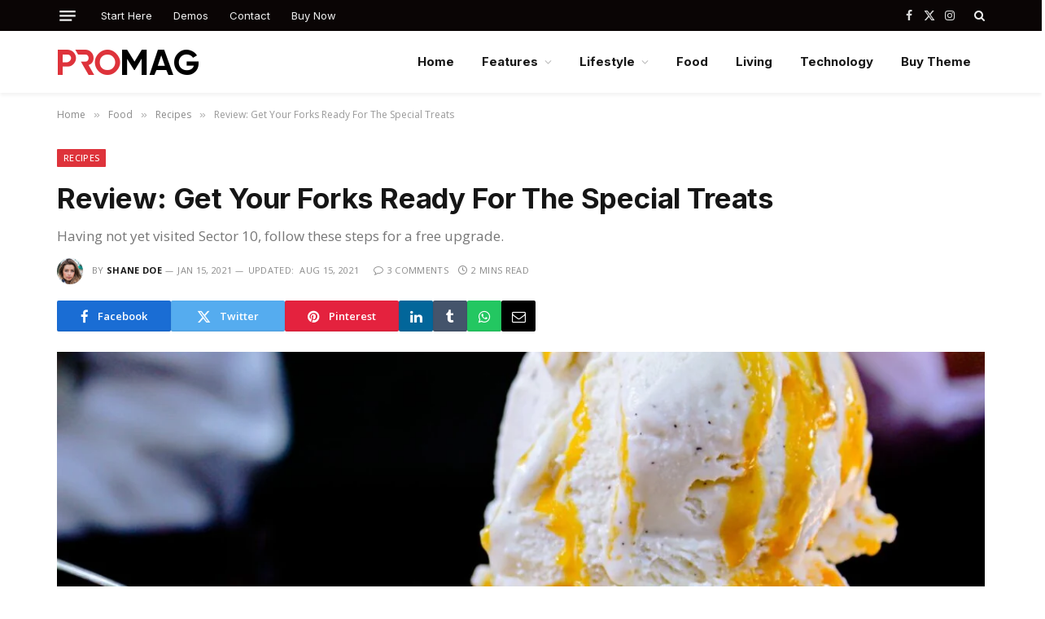

--- FILE ---
content_type: text/html; charset=utf-8
request_url: https://smartmag.theme-sphere.com/pro-mag/review-post-points/?amp
body_size: 37906
content:
<!DOCTYPE html>
<html lang="en-US" class="s-light site-s-light t tss" amp="" data-amp-auto-lightbox-disable transformed="self;v=1" i-amphtml-layout="" i-amphtml-no-boilerplate="" i-amphtml-binding>

<head><meta charset="UTF-8"><meta name="viewport" content="width=device-width"><link rel="preconnect" href="https://cdn.ampproject.org"><style amp-runtime="" i-amphtml-version="012510081644000">html{overflow-x:hidden!important}html.i-amphtml-fie{height:100%!important;width:100%!important}html:not([amp4ads]),html:not([amp4ads]) body{height:auto!important}html:not([amp4ads]) body{margin:0!important}body{-webkit-text-size-adjust:100%;-moz-text-size-adjust:100%;-ms-text-size-adjust:100%;text-size-adjust:100%}html.i-amphtml-singledoc.i-amphtml-embedded{-ms-touch-action:pan-y pinch-zoom;touch-action:pan-y pinch-zoom}html.i-amphtml-fie>body,html.i-amphtml-singledoc>body{overflow:visible!important}html.i-amphtml-fie:not(.i-amphtml-inabox)>body,html.i-amphtml-singledoc:not(.i-amphtml-inabox)>body{position:relative!important}html.i-amphtml-ios-embed-legacy>body{overflow-x:hidden!important;overflow-y:auto!important;position:absolute!important}html.i-amphtml-ios-embed{overflow-y:auto!important;position:static}#i-amphtml-wrapper{overflow-x:hidden!important;overflow-y:auto!important;position:absolute!important;top:0!important;left:0!important;right:0!important;bottom:0!important;margin:0!important;display:block!important}html.i-amphtml-ios-embed.i-amphtml-ios-overscroll,html.i-amphtml-ios-embed.i-amphtml-ios-overscroll>#i-amphtml-wrapper{-webkit-overflow-scrolling:touch!important}#i-amphtml-wrapper>body{position:relative!important;border-top:1px solid transparent!important}#i-amphtml-wrapper+body{visibility:visible}#i-amphtml-wrapper+body .i-amphtml-lightbox-element,#i-amphtml-wrapper+body[i-amphtml-lightbox]{visibility:hidden}#i-amphtml-wrapper+body[i-amphtml-lightbox] .i-amphtml-lightbox-element{visibility:visible}#i-amphtml-wrapper.i-amphtml-scroll-disabled,.i-amphtml-scroll-disabled{overflow-x:hidden!important;overflow-y:hidden!important}amp-instagram{padding:54px 0px 0px!important;background-color:#fff}amp-iframe iframe{box-sizing:border-box!important}[amp-access][amp-access-hide]{display:none}[subscriptions-dialog],body:not(.i-amphtml-subs-ready) [subscriptions-action],body:not(.i-amphtml-subs-ready) [subscriptions-section]{display:none!important}amp-experiment,amp-live-list>[update]{display:none}amp-list[resizable-children]>.i-amphtml-loading-container.amp-hidden{display:none!important}amp-list [fetch-error],amp-list[load-more] [load-more-button],amp-list[load-more] [load-more-end],amp-list[load-more] [load-more-failed],amp-list[load-more] [load-more-loading]{display:none}amp-list[diffable] div[role=list]{display:block}amp-story-page,amp-story[standalone]{min-height:1px!important;display:block!important;height:100%!important;margin:0!important;padding:0!important;overflow:hidden!important;width:100%!important}amp-story[standalone]{background-color:#000!important;position:relative!important}amp-story-page{background-color:#757575}amp-story .amp-active>div,amp-story .i-amphtml-loader-background{display:none!important}amp-story-page:not(:first-of-type):not([distance]):not([active]){transform:translateY(1000vh)!important}amp-autocomplete{position:relative!important;display:inline-block!important}amp-autocomplete>input,amp-autocomplete>textarea{padding:0.5rem;border:1px solid rgba(0,0,0,.33)}.i-amphtml-autocomplete-results,amp-autocomplete>input,amp-autocomplete>textarea{font-size:1rem;line-height:1.5rem}[amp-fx^=fly-in]{visibility:hidden}amp-script[nodom],amp-script[sandboxed]{position:fixed!important;top:0!important;width:1px!important;height:1px!important;overflow:hidden!important;visibility:hidden}
/*# sourceURL=/css/ampdoc.css*/[hidden]{display:none!important}.i-amphtml-element{display:inline-block}.i-amphtml-blurry-placeholder{transition:opacity 0.3s cubic-bezier(0.0,0.0,0.2,1)!important;pointer-events:none}[layout=nodisplay]:not(.i-amphtml-element){display:none!important}.i-amphtml-layout-fixed,[layout=fixed][width][height]:not(.i-amphtml-layout-fixed){display:inline-block;position:relative}.i-amphtml-layout-responsive,[layout=responsive][width][height]:not(.i-amphtml-layout-responsive),[width][height][heights]:not([layout]):not(.i-amphtml-layout-responsive),[width][height][sizes]:not(img):not([layout]):not(.i-amphtml-layout-responsive){display:block;position:relative}.i-amphtml-layout-intrinsic,[layout=intrinsic][width][height]:not(.i-amphtml-layout-intrinsic){display:inline-block;position:relative;max-width:100%}.i-amphtml-layout-intrinsic .i-amphtml-sizer{max-width:100%}.i-amphtml-intrinsic-sizer{max-width:100%;display:block!important}.i-amphtml-layout-container,.i-amphtml-layout-fixed-height,[layout=container],[layout=fixed-height][height]:not(.i-amphtml-layout-fixed-height){display:block;position:relative}.i-amphtml-layout-fill,.i-amphtml-layout-fill.i-amphtml-notbuilt,[layout=fill]:not(.i-amphtml-layout-fill),body noscript>*{display:block;overflow:hidden!important;position:absolute;top:0;left:0;bottom:0;right:0}body noscript>*{position:absolute!important;width:100%;height:100%;z-index:2}body noscript{display:inline!important}.i-amphtml-layout-flex-item,[layout=flex-item]:not(.i-amphtml-layout-flex-item){display:block;position:relative;-ms-flex:1 1 auto;flex:1 1 auto}.i-amphtml-layout-fluid{position:relative}.i-amphtml-layout-size-defined{overflow:hidden!important}.i-amphtml-layout-awaiting-size{position:absolute!important;top:auto!important;bottom:auto!important}i-amphtml-sizer{display:block!important}@supports (aspect-ratio:1/1){i-amphtml-sizer.i-amphtml-disable-ar{display:none!important}}.i-amphtml-blurry-placeholder,.i-amphtml-fill-content{display:block;height:0;max-height:100%;max-width:100%;min-height:100%;min-width:100%;width:0;margin:auto}.i-amphtml-layout-size-defined .i-amphtml-fill-content{position:absolute;top:0;left:0;bottom:0;right:0}.i-amphtml-replaced-content,.i-amphtml-screen-reader{padding:0!important;border:none!important}.i-amphtml-screen-reader{position:fixed!important;top:0px!important;left:0px!important;width:4px!important;height:4px!important;opacity:0!important;overflow:hidden!important;margin:0!important;display:block!important;visibility:visible!important}.i-amphtml-screen-reader~.i-amphtml-screen-reader{left:8px!important}.i-amphtml-screen-reader~.i-amphtml-screen-reader~.i-amphtml-screen-reader{left:12px!important}.i-amphtml-screen-reader~.i-amphtml-screen-reader~.i-amphtml-screen-reader~.i-amphtml-screen-reader{left:16px!important}.i-amphtml-unresolved{position:relative;overflow:hidden!important}.i-amphtml-select-disabled{-webkit-user-select:none!important;-ms-user-select:none!important;user-select:none!important}.i-amphtml-notbuilt,[layout]:not(.i-amphtml-element),[width][height][heights]:not([layout]):not(.i-amphtml-element),[width][height][sizes]:not(img):not([layout]):not(.i-amphtml-element){position:relative;overflow:hidden!important;color:transparent!important}.i-amphtml-notbuilt:not(.i-amphtml-layout-container)>*,[layout]:not([layout=container]):not(.i-amphtml-element)>*,[width][height][heights]:not([layout]):not(.i-amphtml-element)>*,[width][height][sizes]:not([layout]):not(.i-amphtml-element)>*{display:none}amp-img:not(.i-amphtml-element)[i-amphtml-ssr]>img.i-amphtml-fill-content{display:block}.i-amphtml-notbuilt:not(.i-amphtml-layout-container),[layout]:not([layout=container]):not(.i-amphtml-element),[width][height][heights]:not([layout]):not(.i-amphtml-element),[width][height][sizes]:not(img):not([layout]):not(.i-amphtml-element){color:transparent!important;line-height:0!important}.i-amphtml-ghost{visibility:hidden!important}.i-amphtml-element>[placeholder],[layout]:not(.i-amphtml-element)>[placeholder],[width][height][heights]:not([layout]):not(.i-amphtml-element)>[placeholder],[width][height][sizes]:not([layout]):not(.i-amphtml-element)>[placeholder]{display:block;line-height:normal}.i-amphtml-element>[placeholder].amp-hidden,.i-amphtml-element>[placeholder].hidden{visibility:hidden}.i-amphtml-element:not(.amp-notsupported)>[fallback],.i-amphtml-layout-container>[placeholder].amp-hidden,.i-amphtml-layout-container>[placeholder].hidden{display:none}.i-amphtml-layout-size-defined>[fallback],.i-amphtml-layout-size-defined>[placeholder]{position:absolute!important;top:0!important;left:0!important;right:0!important;bottom:0!important;z-index:1}amp-img[i-amphtml-ssr]:not(.i-amphtml-element)>[placeholder]{z-index:auto}.i-amphtml-notbuilt>[placeholder]{display:block!important}.i-amphtml-hidden-by-media-query{display:none!important}.i-amphtml-element-error{background:red!important;color:#fff!important;position:relative!important}.i-amphtml-element-error:before{content:attr(error-message)}i-amp-scroll-container,i-amphtml-scroll-container{position:absolute;top:0;left:0;right:0;bottom:0;display:block}i-amp-scroll-container.amp-active,i-amphtml-scroll-container.amp-active{overflow:auto;-webkit-overflow-scrolling:touch}.i-amphtml-loading-container{display:block!important;pointer-events:none;z-index:1}.i-amphtml-notbuilt>.i-amphtml-loading-container{display:block!important}.i-amphtml-loading-container.amp-hidden{visibility:hidden}.i-amphtml-element>[overflow]{cursor:pointer;position:relative;z-index:2;visibility:hidden;display:initial;line-height:normal}.i-amphtml-layout-size-defined>[overflow]{position:absolute}.i-amphtml-element>[overflow].amp-visible{visibility:visible}template{display:none!important}.amp-border-box,.amp-border-box *,.amp-border-box :after,.amp-border-box :before{box-sizing:border-box}amp-pixel{display:none!important}amp-analytics,amp-auto-ads,amp-story-auto-ads{position:fixed!important;top:0!important;width:1px!important;height:1px!important;overflow:hidden!important;visibility:hidden}amp-story{visibility:hidden!important}html.i-amphtml-fie>amp-analytics{position:initial!important}[visible-when-invalid]:not(.visible),form [submit-error],form [submit-success],form [submitting]{display:none}amp-accordion{display:block!important}@media (min-width:1px){:where(amp-accordion>section)>:first-child{margin:0;background-color:#efefef;padding-right:20px;border:1px solid #dfdfdf}:where(amp-accordion>section)>:last-child{margin:0}}amp-accordion>section{float:none!important}amp-accordion>section>*{float:none!important;display:block!important;overflow:hidden!important;position:relative!important}amp-accordion,amp-accordion>section{margin:0}amp-accordion:not(.i-amphtml-built)>section>:last-child{display:none!important}amp-accordion:not(.i-amphtml-built)>section[expanded]>:last-child{display:block!important}
/*# sourceURL=/css/ampshared.css*/</style><meta name="amp-to-amp-navigation" content="AMP-Redirect-To; AMP.navigateTo"><meta name="robots" content="index, follow, max-image-preview:large, max-snippet:-1, max-video-preview:-1"><meta name="description" content="To understand the new smart watched and other pro devices of recent focus, we should look to Silicon - Demo Content"><meta property="og:locale" content="en_US"><meta property="og:type" content="article"><meta property="og:title" content="Review: Get Your Forks Ready For The Special Treats - SmartMag ProMag"><meta property="og:description" content="To understand the new smart watched and other pro devices of recent focus, we should look to Silicon Valley and the quantified movement. Apple’s Watch records exercise, tracks our moves throughout the day, checks the amount of time we are stood up and reminds us to get up and move around if we have been"><meta property="og:url" content="https://smartmag.theme-sphere.com/pro-mag/review-post-points/"><meta property="og:site_name" content="SmartMag ProMag"><meta property="article:published_time" content="2021-01-15T16:17:23+00:00"><meta property="article:modified_time" content="2021-08-15T17:42:08+00:00"><meta property="og:image" content="https://smartmag.theme-sphere.com/pro-mag/wp-content/uploads/sites/18/2021/01/crystal-jo-nXXFfEsZQwA-unsplash.jpg"><meta property="og:image:width" content="2400"><meta property="og:image:height" content="1600"><meta property="og:image:type" content="image/jpeg"><meta name="author" content="Shane Doe"><meta name="twitter:card" content="summary_large_image"><meta name="twitter:label1" content="Written by"><meta name="twitter:data1" content="Shane Doe"><meta name="twitter:label2" content="Est. reading time"><meta name="twitter:data2" content="2 minutes"><meta name="generator" content="WordPress 6.7.4"><meta name="generator" content="Elementor 3.28.3; features: additional_custom_breakpoints, e_local_google_fonts; settings: css_print_method-external, google_font-enabled, font_display-auto"><meta name="generator" content="AMP Plugin v2.5.2; mode=transitional"><link rel="preconnect" href="https://fonts.gstatic.com/" crossorigin=""><link rel="dns-prefetch" href="//fonts.googleapis.com"><link rel="preload" href="https://smartmag.theme-sphere.com/pro-mag/wp-content/themes/smart-mag/css/icons/fonts/ts-icons.woff2?v3.2" as="font" crossorigin=""><link rel="preconnect" href="https://fonts.gstatic.com" crossorigin=""><link rel="dns-prefetch" href="https://fonts.gstatic.com"><script async="" src="https://cdn.ampproject.org/v0.mjs" type="module" crossorigin="anonymous"></script><script async nomodule src="https://cdn.ampproject.org/v0.js" crossorigin="anonymous"></script><script src="https://cdn.ampproject.org/v0/amp-bind-0.1.mjs" async="" custom-element="amp-bind" type="module" crossorigin="anonymous"></script><script async nomodule src="https://cdn.ampproject.org/v0/amp-bind-0.1.js" crossorigin="anonymous" custom-element="amp-bind"></script><script src="https://cdn.ampproject.org/v0/amp-form-0.1.mjs" async="" custom-element="amp-form" type="module" crossorigin="anonymous"></script><script async nomodule src="https://cdn.ampproject.org/v0/amp-form-0.1.js" crossorigin="anonymous" custom-element="amp-form"></script><script src="https://cdn.ampproject.org/v0/amp-lightbox-0.1.mjs" async="" custom-element="amp-lightbox" type="module" crossorigin="anonymous"></script><script async nomodule src="https://cdn.ampproject.org/v0/amp-lightbox-0.1.js" crossorigin="anonymous" custom-element="amp-lightbox"></script><script src="https://cdn.ampproject.org/v0/amp-mustache-0.2.mjs" async="" custom-template="amp-mustache" type="module" crossorigin="anonymous"></script><script async nomodule src="https://cdn.ampproject.org/v0/amp-mustache-0.2.js" crossorigin="anonymous" custom-template="amp-mustache"></script><link crossorigin="anonymous" rel="stylesheet" id="smartmag-gfonts-custom-css" href="https://fonts.googleapis.com/css?family=Open+Sans%3A400%2C500%2C600%2C700%7CInter%3A400%2C500%2C600%2C700%7CRoboto%3A400%2C500%2C600%2C700&amp;display=swap" type="text/css" media="all"><style amp-custom="">amp-img:is([sizes="auto" i], [sizes^="auto," i]){contain-intrinsic-size:3000px 1500px}amp-img.amp-wp-enforced-sizes{object-fit:contain}.amp-wp-default-form-message>p{margin:1em 0;padding:.5em}.amp-wp-default-form-message[submit-success]>p.amp-wp-form-redirecting,.amp-wp-default-form-message[submitting]>p{font-style:italic}.amp-wp-default-form-message[submit-success]>p:not(.amp-wp-form-redirecting){background-color:#90ee90;border:1px solid green;color:#000}.amp-wp-default-form-message[submit-error]>p{background-color:#ffb6c1;border:1px solid red;color:#000}.amp-wp-default-form-message[submit-success]>p:empty{display:none}amp-img img,amp-img noscript{image-rendering:inherit;object-fit:inherit;object-position:inherit}:where(.wp-block-button__link){border-radius:9999px;box-shadow:none;padding:calc(.667em + 2px) calc(1.333em + 2px);text-decoration:none}:root :where(.wp-block-button .wp-block-button__link.is-style-outline),:root :where(.wp-block-button.is-style-outline>.wp-block-button__link){border:2px solid;padding:.667em 1.333em}:root :where(.wp-block-button .wp-block-button__link.is-style-outline:not(.has-text-color)),:root :where(.wp-block-button.is-style-outline>.wp-block-button__link:not(.has-text-color)){color:currentColor}:root :where(.wp-block-button .wp-block-button__link.is-style-outline:not(.has-background)),:root :where(.wp-block-button.is-style-outline>.wp-block-button__link:not(.has-background)){background-color:initial;background-image:none}.wp-block-columns{box-sizing:border-box;display:flex}.wp-block-columns:not(#_#_#_){align-items:normal;flex-wrap:wrap}@media (min-width:782px){.wp-block-columns:not(#_#_#_){flex-wrap:nowrap}}@media (max-width:781px){.wp-block-columns:not(.is-not-stacked-on-mobile)>.wp-block-column:not(#_#_#_){flex-basis:100%}}@media (min-width:782px){.wp-block-columns:not(.is-not-stacked-on-mobile)>.wp-block-column{flex-basis:0;flex-grow:1}.wp-block-columns:not(.is-not-stacked-on-mobile)>.wp-block-column[data-amp-original-style*=flex-basis]{flex-grow:0}}:where(.wp-block-columns){margin-bottom:1.75em}:where(.wp-block-columns.has-background){padding:1.25em 2.375em}.wp-block-column{flex-grow:1;min-width:0;overflow-wrap:break-word;word-break:break-word}:where(.wp-block-post-comments input[type=submit]){border:none}:where(.wp-block-cover-image:not(.has-text-color)),:where(.wp-block-cover:not(.has-text-color)){color:#fff}:where(.wp-block-cover-image.is-light:not(.has-text-color)),:where(.wp-block-cover.is-light:not(.has-text-color)){color:#000}:root :where(.wp-block-cover h1:not(.has-text-color)),:root :where(.wp-block-cover h2:not(.has-text-color)),:root :where(.wp-block-cover h3:not(.has-text-color)),:root :where(.wp-block-cover h4:not(.has-text-color)),:root :where(.wp-block-cover h5:not(.has-text-color)),:root :where(.wp-block-cover h6:not(.has-text-color)),:root :where(.wp-block-cover p:not(.has-text-color)){color:inherit}:where(.wp-block-file){margin-bottom:1.5em}:where(.wp-block-file__button){border-radius:2em;display:inline-block;padding:.5em 1em}:where(.wp-block-file__button):is(a):active,:where(.wp-block-file__button):is(a):focus,:where(.wp-block-file__button):is(a):hover,:where(.wp-block-file__button):is(a):visited{box-shadow:none;color:#fff;opacity:.85;text-decoration:none}:where(.wp-block-group.wp-block-group-is-layout-constrained){position:relative}.wp-block-image a{display:inline-block}.wp-block-image amp-img{box-sizing:border-box;height:auto;max-width:100%;vertical-align:bottom}.wp-block-image[data-amp-original-style*=border-radius] amp-img,.wp-block-image[data-amp-original-style*=border-radius]>a{border-radius:inherit}.wp-block-image.alignwide a{width:100%}.wp-block-image.alignwide amp-img{height:auto;width:100%}.wp-block-image :where(figcaption){margin-bottom:1em;margin-top:.5em}.wp-block-image figure{margin:0}@keyframes show-content-image{0%{visibility:hidden}99%{visibility:hidden}to{visibility:visible}}@keyframes turn-on-visibility{0%{opacity:0}to{opacity:1}}@keyframes turn-off-visibility{0%{opacity:1;visibility:visible}99%{opacity:0;visibility:visible}to{opacity:0;visibility:hidden}}@keyframes lightbox-zoom-in{0%{transform:translate(calc(( -100vw + var(--t3) ) / 2 + var(--t4)),calc(-50vh + var(--t5))) scale(var(--t6))}to{transform:translate(-50%,-50%) scale(1)}}@keyframes lightbox-zoom-out{0%{transform:translate(-50%,-50%) scale(1);visibility:visible}99%{visibility:visible}to{transform:translate(calc(( -100vw + var(--t3) ) / 2 + var(--t4)),calc(-50vh + var(--t5))) scale(var(--t6));visibility:hidden}}:where(.wp-block-latest-comments:not([data-amp-original-style*=line-height] .wp-block-latest-comments__comment)){line-height:1.1}:where(.wp-block-latest-comments:not([data-amp-original-style*=line-height] .wp-block-latest-comments__comment-excerpt p)){line-height:1.8}:root :where(.wp-block-latest-posts.is-grid){padding:0}:root :where(.wp-block-latest-posts.wp-block-latest-posts__list){padding-left:0}ol,ul{box-sizing:border-box}:root :where(.wp-block-list.has-background){padding:1.25em 2.375em}:where(.wp-block-navigation.has-background .wp-block-navigation-item a:not(.wp-element-button)),:where(.wp-block-navigation.has-background .wp-block-navigation-submenu a:not(.wp-element-button)){padding:.5em 1em}:where(.wp-block-navigation .wp-block-navigation__submenu-container .wp-block-navigation-item a:not(.wp-element-button)),:where(.wp-block-navigation .wp-block-navigation__submenu-container .wp-block-navigation-submenu a:not(.wp-element-button)),:where(.wp-block-navigation .wp-block-navigation__submenu-container .wp-block-navigation-submenu button.wp-block-navigation-item__content),:where(.wp-block-navigation .wp-block-navigation__submenu-container .wp-block-pages-list__item button.wp-block-navigation-item__content){padding:.5em 1em}@keyframes overlay-menu__fade-in-animation{0%{opacity:0;transform:translateY(.5em)}to{opacity:1;transform:translateY(0)}}:root :where(p.has-background){padding:1.25em 2.375em}:where(p.has-text-color:not(.has-link-color)) a{color:inherit}:where(.wp-block-post-comments-form) input:not([type=submit]),:where(.wp-block-post-comments-form) textarea{border:1px solid #949494;font-family:inherit;font-size:1em}:where(.wp-block-post-comments-form) input:where(:not([type=submit]):not([type=checkbox])),:where(.wp-block-post-comments-form) textarea{padding:calc(.667em + 2px)}:where(.wp-block-post-excerpt){box-sizing:border-box;margin-bottom:var(--t7);margin-top:var(--t7)}:where(.wp-block-preformatted.has-background){padding:1.25em 2.375em}:where(.wp-block-search__button){border:1px solid #ccc;padding:6px 10px}:where(.wp-block-search__input){font-family:inherit;font-size:inherit;font-style:inherit;font-weight:inherit;letter-spacing:inherit;line-height:inherit;text-transform:inherit}:where(.wp-block-search__button-inside .wp-block-search__inside-wrapper){border:1px solid #949494;box-sizing:border-box;padding:4px}:where(.wp-block-search__button-inside .wp-block-search__inside-wrapper) :where(.wp-block-search__button){padding:4px 8px}.wp-block-separator{border:none;border-top:2px solid}:root :where(.wp-block-separator.is-style-dots){height:auto;line-height:1;text-align:center}:root :where(.wp-block-separator.is-style-dots):before{color:currentColor;content:"···";font-family:serif;font-size:1.5em;letter-spacing:2em;padding-left:2em}:root :where(.wp-block-site-logo.is-style-rounded){border-radius:9999px}:root :where(.wp-block-social-links .wp-social-link a){padding:.25em}:root :where(.wp-block-social-links.is-style-logos-only .wp-social-link a){padding:0}:root :where(.wp-block-social-links.is-style-pill-shape .wp-social-link a){padding-left:.66667em;padding-right:.66667em}:root :where(.wp-block-tag-cloud.is-style-outline){display:flex;flex-wrap:wrap;gap:1ch}:root :where(.wp-block-tag-cloud.is-style-outline a){border:1px solid;margin-right:0;padding:1ch 2ch}:root :where(.wp-block-tag-cloud.is-style-outline a):not(#_#_#_#_){font-size:unset;text-decoration:none}:root :where(.wp-block-table-of-contents){box-sizing:border-box}:where(.wp-block-term-description){box-sizing:border-box;margin-bottom:var(--t7);margin-top:var(--t7)}:where(pre.wp-block-verse){font-family:inherit}.entry-content{counter-reset:footnotes}:root{--t1:16px;--t2:42px}html :where(.has-border-color){border-style:solid}html :where([data-amp-original-style*=border-top-color]){border-top-style:solid}html :where([data-amp-original-style*=border-right-color]){border-right-style:solid}html :where([data-amp-original-style*=border-bottom-color]){border-bottom-style:solid}html :where([data-amp-original-style*=border-left-color]){border-left-style:solid}html :where([data-amp-original-style*=border-width]){border-style:solid}html :where([data-amp-original-style*=border-top-width]){border-top-style:solid}html :where([data-amp-original-style*=border-right-width]){border-right-style:solid}html :where([data-amp-original-style*=border-bottom-width]){border-bottom-style:solid}html :where([data-amp-original-style*=border-left-width]){border-left-style:solid}html :where(amp-img[class*=wp-image-]),html :where(amp-anim[class*=wp-image-]){height:auto;max-width:100%}:where(figure){margin:0 0 1em}html :where(.is-position-sticky){--wp-admin--admin-bar--position-offset:var(--t8,0px)}@media screen and (max-width:600px){html :where(.is-position-sticky){--wp-admin--admin-bar--position-offset:0px}}:root{--t9:1;--t10:4/3;--t11:3/4;--t12:3/2;--t13:2/3;--t14:16/9;--t15:9/16;--t16:#000;--t17:#abb8c3;--t18:#fff;--t19:#f78da7;--t20:#cf2e2e;--t21:#ff6900;--t22:#fcb900;--t23:#7bdcb5;--t24:#00d084;--t25:#8ed1fc;--t26:#0693e3;--t27:#9b51e0;--t28:linear-gradient(135deg,rgba(6,147,227,1) 0%,#9b51e0 100%);--t29:linear-gradient(135deg,#7adcb4 0%,#00d082 100%);--t30:linear-gradient(135deg,rgba(252,185,0,1) 0%,rgba(255,105,0,1) 100%);--t31:linear-gradient(135deg,rgba(255,105,0,1) 0%,#cf2e2e 100%);--t32:linear-gradient(135deg,#eee 0%,#a9b8c3 100%);--t33:linear-gradient(135deg,#4aeadc 0%,#9778d1 20%,#cf2aba 40%,#ee2c82 60%,#fb6962 80%,#fef84c 100%);--t34:linear-gradient(135deg,#ffceec 0%,#9896f0 100%);--t35:linear-gradient(135deg,#fecda5 0%,#fe2d2d 50%,#6b003e 100%);--t36:linear-gradient(135deg,#ffcb70 0%,#c751c0 50%,#4158d0 100%);--t37:linear-gradient(135deg,#fff5cb 0%,#b6e3d4 50%,#33a7b5 100%);--t38:linear-gradient(135deg,#caf880 0%,#71ce7e 100%);--t39:linear-gradient(135deg,#020381 0%,#2874fc 100%);--t40:13px;--t41:20px;--t42:36px;--t43:42px;--t44:.44rem;--t45:.67rem;--t46:1rem;--t47:1.5rem;--t48:2.25rem;--t49:3.38rem;--t50:5.06rem;--t51:6px 6px 9px rgba(0,0,0,.2);--t52:12px 12px 50px rgba(0,0,0,.4);--t53:6px 6px 0px rgba(0,0,0,.2);--t54:6px 6px 0px -3px rgba(255,255,255,1),6px 6px rgba(0,0,0,1);--t55:6px 6px 0px rgba(0,0,0,1)}:where(.is-layout-flex){gap:.5em}:where(.is-layout-grid){gap:.5em}body .is-layout-flex{display:flex}.is-layout-flex{flex-wrap:wrap;align-items:center}.is-layout-flex > :is(*, div){margin:0}:where(.wp-block-columns.is-layout-flex){gap:2em}:where(.wp-block-columns.is-layout-grid){gap:2em}:where(.wp-block-post-template.is-layout-flex){gap:1.25em}:where(.wp-block-post-template.is-layout-grid){gap:1.25em}:where(.wp-block-post-template.is-layout-flex){gap:1.25em}:where(.wp-block-post-template.is-layout-grid){gap:1.25em}:where(.wp-block-columns.is-layout-flex){gap:2em}:where(.wp-block-columns.is-layout-grid){gap:2em}:root :where(.wp-block-pullquote){font-size:1.5em;line-height:1.6}a,article,body,button,div,em,figcaption,figure,footer,form,h1,h3,h4,h5,hr,html,i,amp-img,input,label,li,nav,ol,p,section,small,span,strong,textarea,time,ul{margin:0;padding:0;border:0;vertical-align:initial;font-size:100%;font-family:inherit}article,figcaption,figure,footer,nav,section{display:block}ol,ul{list-style:none}button,input[type=submit]{box-sizing:initial;-webkit-appearance:none;cursor:pointer}button::-moz-focus-inner,input::-moz-focus-inner{border:0;padding:0}input[type=search]::-webkit-search-cancel-button,input[type=search]::-webkit-search-decoration{-webkit-appearance:none}input[type=search]{-webkit-appearance:none}textarea{overflow:auto}a amp-img{border:0}amp-img{max-width:100%;height:auto}::-webkit-input-placeholder{color:inherit}::-moz-placeholder{color:inherit;opacity:1}:-ms-input-placeholder{color:inherit}html{box-sizing:border-box}*,:after,:before{box-sizing:inherit}:root{--t56:"Public Sans",system-ui,sans-serif;--t57:var(--t56);--t58:var(--t56);--t59:var(--t57);--t60:var(--t57);--t61:14px;--t62:1.714;--t63:1200px;--t64:36px;--t65:35px;--t66:45px;--t67:33.3333333333%;--t68:var(--t67);--t69:38px;--t70:var(--t69);--t71:var(--t146);--t72:680px;--t73:14px;--t74:16px;--t75:18px;--t76:20px;--t77:25px;--t78:30px;--t79:600;--t80:700;--t81:var(--t76);--t82:var(--t74);--t83:var(--t77);--t84:calc(var(--t76) * 1.05);--t85:var(--t73);--t86:var(--t75);--t87:var(--t76);--t88:var(--t77);--t89:15px;--t90:1.186rem;--t91:1.7;--t92:1.54em;--t93:var(--t90);--t94:1.867em;--t95:0px;--t96:#1a6dd4;--t97:#55acef;--t98:#e4223e;--t99:#02669a;--t100:#44546b;--t101:#c13584;--t102:#45668e;--t103:#1ab7ea;--t104:red;--t105:#ea4c89;--t106:#0063dc;--t107:#080808;--t108:#23c761;--t109:#f80;--t110:#f97d1e;--t111:#ff4500;--t112:#08c;--t113:#fe2c55;--t114:#5865f2;--t115:#7b3ed6;--t116:#fffc00;--t117:#000;--t118:#6364ff;--t119:#1db954;--t120:#1285fe;--t121:55px;--t122:38px;--t123:0 2px 7px -4px rgba(0,0,0,.16)}@media (max-width:767px){:root{--t121:45px}}.t,:root{--t237:#2ab391;--t124:42,179,145;--t125:#fff;--t126:#fbfbfb;--t127:#f7f7f7;--t128:#efefef;--t129:#e8e8e8;--t130:#e2e2e2;--t131:#ddd;--t132:#ccc;--t133:#bbb;--t134:#999;--t135:#8a8a8a;--t136:#777;--t137:#666;--t138:#505050;--t139:#444;--t140:#333;--t141:#191919;--t142:#161616;--t143:#000;--t144:0,0,0;--t145:var(--t129);--t146:var(--t130);--t147:var(--t142);--t148:var(--t142);--t149:var(--t138);--t150:var(--t142);--t151:transparent;--t152:rgba(0,0,0,.07);--t153:var(--t133);--t154:var(--t135);--t155:60px;--t156:#f7f7f7;--t157:#f0f0f0}.n:not(i){--t125:#000;--t126:#070707;--t127:#111;--t128:#151515;--t129:#222;--t130:#2b2b2b;--t131:#333;--t132:#444;--t133:#555;--t134:#777;--t135:#999;--t136:#bbb;--t137:silver;--t138:#ccc;--t139:#d1d1d1;--t140:#ddd;--t141:#ececec;--t142:#f0f0f0;--t143:#fff;--t144:255,255,255;--t158:rgba(var(--t144),.7);--t149:var(--t138);--t145:rgba(var(--t144),.13);--t146:rgba(var(--t144),.13);--t147:var(--t142);--t148:var(--t141);--t150:var(--t142);--t159:var(--t126);--t152:hsla(0,0%,100%,.1);--t154:rgba(var(--t144),.65);--t107:var(--t133);--t160:rgba(var(--t144),.1);--t156:#0f0f11;--t157:#040404}html{font-size:14px}body{font-family:var(--t56);line-height:1.5;color:var(--t236,var(--t139));background:var(--t125);-webkit-text-size-adjust:100%;-webkit-tap-highlight-color:rgba(0,0,0,0)}body{overflow-x:hidden}@media (max-width:1200px){.o{overflow-x:clip}}@media (max-width:767px){body,html{overflow-x:hidden}}::selection{background:var(--t237);color:#fff}amp-img::selection{background:transparent}:root{--t161:32px}@media (max-width:782px){:root{--t161:46px}}*,:after,:before{-webkit-font-smoothing:antialiased}p{margin-bottom:21px;word-break:break-all;word-break:break-word;overflow-wrap:break-word}h1{font-size:1.846em}h3{font-size:1.285em}h4{font-size:1.21em}h5{font-size:1.107em}.u,h1,h3,h4,h5{font-weight:var(--t80);font-family:var(--t60);color:var(--t148)}a{color:var(--t162,var(--t147));transition:all .25s ease-in-out}a,a:hover{text-decoration:none}a:hover{color:var(--t158,var(--t237))}small{font-size:.92308em}ol,ul{list-style-type:var(--t164,none);margin:var(--t165,0);margin-left:var(--t166,0)}@media (max-width:540px){ol,ul{margin-left:var(--t167,0)}}ol li::marker{font-size:max(.95em,12px)}li{padding:var(--t238,0);padding-left:var(--t168,0);margin:var(--t239,0);margin-bottom:var(--t169,0)}input,textarea{border:1px solid var(--t131);padding:7px 12px;outline:0;height:auto;font-size:14px;color:var(--t136);max-width:100%;border-radius:2px;box-shadow:0 2px 7px -4px rgba(0,0,0,.1);background:var(--t160,var(--t125))}input{width:var(--t240,initial);height:var(--t241,38px)}input[type=checkbox],input[type=radio]{width:auto;height:auto}textarea{width:100%;padding:14px 12px;line-height:1.5}input:focus,textarea:focus{border-color:var(--t134);color:var(--t138)}button,input[type=reset] input[type=button],input[type=submit]{-webkit-appearance:none;padding:var(--t242,0 17px);font-family:var(--t57);font-size:var(--t243,12px);font-weight:var(--t244,600);line-height:var(--t183,var(--t122));height:var(--t122);letter-spacing:.03em;text-transform:uppercase;text-align:center;box-shadow:var(--t123);transition:.25s ease-in-out;background:var(--t237);color:#fff;border:0;border-radius:2px}button:hover,input[type=reset] input[type=button]:hover,input[type=submit]:hover{background:#161616;border-color:#161616;color:#fff}.n button:hover,.n input[type=reset] input[type=button]:hover,.n input[type=submit]:hover{border-color:#555}button:focus{outline:0}button:active,input[type=button]:active,input[type=submit]:active{opacity:.9}.g{display:flex}.g label{flex-grow:1;max-width:400px}.g .y{width:100%}.g input[type=submit]{border-top-left-radius:0;border-bottom-left-radius:0;margin-left:-2px}.cf:after,.cf:before{content:"";display:table;flex-basis:0;order:1}.cf:after{clear:both}.tr{border:0;clip:rect(0 0 0 0);height:1px;margin:-1px;overflow:hidden;padding:0;position:absolute;width:1px}.tu{color:var(--t148);font-family:var(--t59);line-height:1.36}.tu a{--t147:initial;--t162:initial;--t158:var(--t237);display:block}hr{margin:41px 0;height:1px;background:var(--t145)}@keyframes ts-spinner-scale{0%{transform:scale(0);opacity:0}50%{opacity:1}to{transform:scale(1);opacity:0}}.tg,.ty amp-img{transition:opacity .3s ease-in-out}@media (min-width:941px){.tg,.ty:hover amp-img{will-change:opacity}}:where(.tb) .tg:hover{opacity:.85}:where(.tw) .tg{transition-property:filter}:where(.tw) .tg:hover{filter:brightness(1.08)}@keyframes fade-in{0%{opacity:0}to{opacity:1}}@keyframes bouncedelay{0%,80%,to{transform:scale(0)}40%{transform:scale(1)}}@keyframes fade-in-up{0%{opacity:0;transform:translate3d(0,var(--t245),0)}to{opacity:1;transform:none}}@keyframes fade-in-up-lg{0%{opacity:0;transform:translate3d(0,8px,0)}to{opacity:1;transform:none}}@keyframes fade-in-down-lg{0%{opacity:0;transform:translate3d(0,-8px,0)}to{opacity:1;transform:none}}.nn{position:relative;display:block;height:0}.nn .tg,.nn>amp-img{position:absolute;top:0;left:0;width:100%;height:100%;object-fit:cover;border-radius:var(--t246,0)}.nn.no{padding-bottom:56.25%}.nd,.nv,.o{max-width:100%;box-sizing:border-box}.nd,.nv{width:100%;margin:0 auto}@media (min-width:1201px){.nv{width:var(--t63)}}@media (max-width:940px){.nv{max-width:var(--t72)}}@media (min-width:1201px){.main,.nd{width:calc(var(--t63) + var(--t65) * 2)}}@media (max-width:940px){.main,.nd{max-width:calc(var(--t72) + 70px)}}.main{margin:42px auto}.main,.nd{padding:0 35px;padding:0 var(--t65)}@media (max-width:940px){.main,.nd{--t65:25px}}@media (max-width:540px){.main,.nd{--t65:20px}}@media (max-width:350px){.main,.nd{--t65:15px}}.main .nd,.nd .nd{padding:0}.nm .ng.ny{width:100%}@media (min-width:941px){.ny:not(.main){width:calc(100% - var(--t68))}}.nw,.nx{--t247:calc(var(--t64) / 2);display:flex;flex-wrap:wrap;margin-right:calc(var(--t247) * -1);margin-left:calc(var(--t247) * -1)}.n_{display:grid;grid-column-gap:var(--t64);grid-row-gap:var(--t178,0)}@media (max-width:767px){.n_{--t64:26px}}.nz{--t64:50px}@media (max-width:767px){.nz{--t64:26px}}.rn{--t163:100%;grid-template-columns:repeat(1,minmax(0,1fr))}.ri{--t163:33.3333333333%;grid-template-columns:repeat(3,minmax(0,1fr))}@media (max-width:940px){.rh{--t163:100%;grid-template-columns:repeat(1,minmax(0,1fr))}.rp{--t163:50%;grid-template-columns:repeat(2,minmax(0,1fr))}}@media (max-width:767px){.rw{--t163:100%;grid-template-columns:repeat(1,minmax(0,1fr))}}@media (max-width:540px){.it{--t163:100%;grid-template-columns:repeat(1,minmax(0,1fr))}}.ic{width:33.3333333333%}.ng{width:66.6666666667%}[class*=" col-"],[class^=col-]{flex:0 0 auto;padding-left:var(--t247);padding-right:var(--t247)}@media (max-width:940px){[class*=" col-"],[class^=col-]{width:100%}}.sr{margin:0 auto 30px;font-family:var(--t57);--t162:var(--t135);--t158:var(--t147);font-size:12px;color:var(--t134);line-height:1}.sr .si{font-family:Arial,system-ui,sans-serif;padding:0 10px;font-size:1.141em;line-height:.7;opacity:.8}.sr .label{color:var(--t237);margin-right:21px;text-transform:uppercase}.sr .ss{text-overflow:ellipsis;overflow:hidden;white-space:nowrap;line-height:1.2}.so{margin-top:20px;margin-bottom:20px}.so+.main{margin-top:35px}@keyframes slider-fade-in{0%{opacity:0;transform:translateZ(0)}to{opacity:1;transform:none}}html :where([data-amp-original-style*=border-width]){border-style:solid}.ot figure,figure.ot{margin:var(--t94) auto}.oi{margin:calc(var(--t94) + 4px) auto}figure amp-img,p amp-img{vertical-align:middle}figcaption{font-style:italic;font-size:calc(.3em + 8.4px);text-align:center;color:var(--t135)}.ot figcaption{margin-top:calc(.5em + 5px);padding-bottom:2px}.ot:not(figure){margin:0}.ot figcaption{margin-bottom:0}.ok{color:var(--t146);background:none;border:none;border-top:1px solid}.ok:not(.o_){border-top-width:2px;margin:2.8em auto;max-width:180px}.oz:not(._){gap:var(--t7,2em);row-gap:var(--t92,32px);margin-bottom:var(--t92,32px)}.oz+.ok{margin-top:2.4em}.ue>:not(._):first-child{margin-top:0}.ue>:not(._):last-child{margin-bottom:0}.ue>ol,.ue>ul{margin-bottom:2em;margin-left:25px}.oi .oi{margin-left:0;margin-right:0}.ty{--t164:disc;--t165:calc(var(--t92) + .26em) auto;--t166:35px;--t167:22px;--t168:3px;--t169:.44em}.ty>div,.ty p{margin-bottom:var(--t92)}.ty strong{font-weight:var(--t80)}.ty ol{list-style-type:decimal}.ty li>ol,.ty li>ul{margin-top:.5em;margin-bottom:.5em}.ty{--t162:var(--t237);--t158:var(--t147)}.ty>:not(._):last-child{margin-bottom:0}.ty>:not(._):first-child{margin-top:0}.ty h1,.ty h3,.ty h4,.ty h5{margin-top:1.35em;margin-bottom:.75em;font-weight:var(--t80);color:var(--t148);font-family:var(--t248,inherit);line-height:1.5}.ty a:hover amp-img{opacity:1}.ty figcaption a{text-decoration:underline}.ty{font-family:var(--t58);font-size:var(--t61);font-size:var(--t90);line-height:var(--t62);line-height:var(--t91);text-rendering:optimizeLegibility;color:var(--t140);--t40:14px;--t42:22px}@media (max-width:767px){.ty{font-size:max(14px,calc(var(--t90) * .96))}}.ty .y{vertical-align:top}.ty .oi.ot amp-img{width:100%;max-width:none}.ty figure>a:not(.al){display:block}.ty figure>ol,.ty figure>ul{margin:0;list-style:none}.ug{--t90:var(--t93)}.ag .ot:not(.d):not(.v){margin-top:calc(var(--t94) + .25vw);margin-bottom:calc(var(--t94) + .25vw)}.ag .ot figcaption{margin-top:1em}@media (min-width:1201px){.ag{--t170:720px;max-width:720px;margin-left:auto;margin-right:auto}.ag .oi{margin-left:-190px;margin-right:-190px;width:calc(100% + 380px);max-width:100vw}}.ay{display:flex;align-items:center}.ay .ab{font-size:var(--t171,14px);line-height:1.6;width:1.2em;text-align:center}.ay .aw{display:flex;height:100%;align-items:center;justify-content:center;padding:0 3px;margin-right:var(--t173,2px);color:var(--t174,inherit);background:var(--t249,transparent)}.ay .aw:hover{opacity:var(--t175,.8);color:var(--t250,var(--t237))}.ay .aw:last-child{margin-right:0}.ax{--t171:19px;--t172:38px;--t173:9px}.ax .ab{line-height:1;width:auto}.ax .aw{padding:0;width:var(--t172);height:var(--t172);border:1px solid rgba(0,0,0,.09);border-radius:50%}.n .ax .aw{background:rgba(var(--t144),.12);background:var(--t249,rgba(var(--t144),.12))}.a_{--t174:#fff;--t175:.8}.a_ .aw{--t249:var(--t251)}.a_ .aw:hover{color:var(--t174)}.aq .aw{--t251:#000}:where(.n) .aq .aw{--t251:#7b7b7b}.aq .az{--t251:var(--t96)}.aq .fe{--t251:var(--t97)}.aq .ft{--t251:var(--t101)}.aq .fn{--t251:var(--t98)}.aq .fs{--t251:var(--t100)}.aq .fu{--t251:var(--t99)}.aq .fh{--t251:var(--t108)}.fj{flex-wrap:wrap;margin-bottom:calc(var(--t173,2px) * -1)}.fj .aw{margin-bottom:var(--t173,2px)}.fq{--t176:"—";display:flex;flex-direction:column;margin-bottom:var(--t252,initial);font-family:var(--t57);font-size:12px;color:var(--t154);line-height:1.5}.fz a{color:inherit}.fq .le{line-height:1.9}.fq .ln:before{content:"—";content:var(--t176);padding:0 var(--t253,4px);display:inline-block;transform:scale(.916)}.fq .lr{white-space:nowrap}.fq .lr:before{display:none}.fq .lr i{font-size:var(--t254,1.083em);color:var(--t255);margin-right:4px}.fq .li{margin-right:var(--t221,10px)}.fq .li:not(.lr){margin-right:18px}.fq .ln:first-child:before{display:none}.fq .tu{margin:var(--t256,9px) 0}.fq .lf>a{color:var(--t141);font-weight:500}.fq .lf amp-img{display:inline-flex;vertical-align:middle;border-radius:50%;align-self:center;box-shadow:0 0 1px rgba(0,0,0,.2)}.fq .lf amp-img+amp-img{margin-left:-3px}.fq .lf amp-img:last-of-type{margin-right:var(--t223,7px)}.fq .lf .ll{display:inline-flex;vertical-align:middle;align-items:center}.fq .lm{display:inline-flex;margin-bottom:-5px}.fq .lm .ly{display:inline-flex;margin-bottom:6px}.fq .ln+.lm{vertical-align:middle;margin-left:8px}.fq .ln+.lm:before{content:""}.fq .lm+.ln:before{content:"";margin-left:3px}.fq .lb{margin-right:7px}.fq>:last-child{margin-bottom:0}.fq>:first-child{margin-top:0}.fq>.lk:last-child:not(#_#_#_){margin-bottom:0}.fq>.lk:first-child:not(#_#_#_){margin-top:0}.ca{border-top:1px solid var(--t145);padding-top:35px;margin-bottom:45px}.cl{font-size:14px;overflow:hidden}.cl .cc{float:left;margin-right:25px;border-radius:50%}@media (max-width:767px){.cl .cc{width:70px;margin-right:17px}}.cl [rel=author]{color:var(--t147);font-weight:600;font-size:17px;font-family:var(--t57);line-height:1.2}.cl .ch{margin-left:auto}@media (max-width:540px){.cl .ch{display:block;float:none;width:100%;text-align:left;margin-top:13px}}.cl .ch li{margin-right:10px}.cl .ch li a{background:transparent;color:var(--t139);font-size:14px}.cl .ch li a:hover{color:var(--t143)}.cl .cp{display:flex;flex-wrap:wrap;line-height:1.714}.cl .cd{width:100%;margin-top:14px;margin-bottom:0}.h_ .hv{align-self:flex-start;border-radius:var(--t246,0);overflow:hidden}.h_ .content,.h_ .hv{position:relative}.h_ amp-img{max-width:none}.h_ .hm{display:block;position:relative;max-width:100%}.h_ .tu{font-size:var(--t76);font-weight:var(--t80)}@media (max-width:540px){.h_ .tu a{display:initial}}@media (max-width:540px){.h_ .fz a{pointer-events:none}}.pj .hv{margin-bottom:16px}.pj .hv:last-child{margin-bottom:0}.pj .hm{width:100%}.pj .tu{font-size:var(--t81)}.pz .hm{width:100%}.pz .tu{font-size:var(--t82);margin-top:11px}.da{width:100%;--t177:.82}.da{display:flex}.da .tu{font-size:var(--t85);font-weight:var(--t79);line-height:1.43}.da .hv{width:110px;max-width:40%;margin-right:18px;flex-shrink:0}.da .hv,.da .hv amp-img{display:block}.da .content{margin-top:2px;flex-grow:1}.dm{overflow:hidden}.dm .h_:after{content:"";position:absolute;left:0;width:100%;bottom:calc(var(--t178) / 2 * -1);border-bottom:1px solid var(--t145)}.dg{--t178:36px}.dg .h_ .hm{overflow:hidden}.db{--t178:26px}.d_{--t178:25px}.d_ .h_{position:relative}.dj{--t178:32px}.my{display:flex}.mb{--t194:30px calc(10px + 7%);--t179:24px;--t180:14px;--t181:.9rem;--t182:700px;position:relative;color:rgba(var(--t144),.8);width:100%;border-radius:var(--t257,0)}.mb .mw{position:absolute;top:0;left:0;width:100%;height:100%;z-index:0;pointer-events:none;background-repeat:no-repeat;background-position:50%;background-size:cover}.mb>.ss{position:relative;width:100%;border:1px solid var(--t145);padding:var(--t194);border-radius:inherit;display:flex;flex-direction:column}.mb>.ss>*{max-width:var(--t182)}.mb .hv{margin-bottom:10px}.mb .vn{font-size:var(--t179);line-height:1.3;letter-spacing:-.01em;font-weight:800;margin-bottom:18px;margin-top:8px;max-width:95%}.mb .mk{margin-bottom:22px;font-size:var(--t180)}.mb .mk p:last-child{margin-bottom:0}.mb form{width:100%}.mb .mj{--t183:40px}.mb .mj p{margin-bottom:13px}.mb .mj p:last-child{margin-bottom:0}.mb .mj input{width:100%;height:44px;box-sizing:border-box;text-align:inherit}.mb .mj button,.mb .mj input[type=submit]{height:40px;text-align:center;font-weight:700;letter-spacing:.05em}.mb .mj input[type=checkbox],.mb .mj input[type=radio]{margin-right:5px;height:auto;width:auto}.mb .mj input[type=checkbox]{display:inline-block;vertical-align:text-top;margin-top:1px}.mb .mj .mq{margin-top:20px;font-size:var(--t181);opacity:.7;line-height:1.7}.mb .gr{max-width:650px}.gh>.ss{text-align:center;align-items:center}.gd{background:var(--t125);border:6px solid var(--t127)}.gm{--t184:rgba(var(--t144),.08);font-size:16px;font-family:var(--t57);font-weight:700;letter-spacing:0;color:var(--t147);-webkit-font-smoothing:antialiased}.gm.n,.n .gm{--t184:rgba(var(--t144),.11)}.gm li{position:relative;display:flex;width:100%;flex-wrap:wrap;border-bottom:1px solid var(--t184)}.gm li a{max-width:calc(100% - 65px);float:none;display:block;padding:12px 50px 12px 0;line-height:1.5;color:inherit}.gm li li{padding-left:12px;border:0}.gm li ul li:last-child ul{border-bottom-color:transparent}.gm ul{width:100%;max-height:0;opacity:0;background:transparent;overflow:hidden;border:0;transition:opacity .6s ease,max-height .8s ease}.gm ul>li>ul li{padding-left:15px}.gm ul li a{padding:8px 0;font-size:.93em;font-size:max(13px,.93em);font-weight:500}.gm .gb>ul{opacity:1;max-height:3000px;transition:opacity .4s ease-in,max-height 1s ease-in}.gm>.gb{padding-bottom:10px}.gm .gw{display:flex;align-items:center;margin-left:auto;padding:0 25px;margin-right:-15px;border:0;color:var(--t134);text-align:center;font-size:12px;-webkit-text-stroke:1.2px var(--t125);line-height:1.8;cursor:pointer}.gm .gb>.gw{transform:rotate(180deg)}.gm li:hover>a{opacity:.8}.gx{position:fixed;top:0;left:0;display:flex;flex-direction:column;height:100%;width:80vw;min-width:320px;max-width:370px;box-sizing:border-box;background:var(--t125);z-index:10000;transform:translate3d(-100%,0,0);transition:.4s ease-in-out;transition-property:transform,visibility;visibility:hidden;content-visibility:auto}@media (max-width:350px){.gx{min-width:300px}}.gk{padding:38px 25px 0;margin-bottom:20px}.g_{display:flex;flex-direction:column;padding:25px;overflow-y:auto;overflow-x:hidden;flex:1 1 auto}@media (min-width:941px){.g_{--t185:var(--t132);--t186:transparent;--t187:4px;--t188:thin;scrollbar-width:var(--t188);scrollbar-color:var(--t185) var(--t186)}.g_::-webkit-scrollbar-track{background-color:var(--t186)}.g_::-webkit-scrollbar-thumb{background-color:var(--t185);border-radius:3px}}.gx .gm{margin-bottom:45px}.gx .gq{display:inline-block;max-width:calc(100% - 34px)}.gx .gz{display:flex;justify-content:center;align-items:center}.gx .ye{position:absolute;top:0;right:0;padding:0 9px;background:#161616;color:#fff;line-height:26px;font-size:14px}.gx .gm{margin-top:-10px;transition:opacity .5s ease-in;opacity:.2}.gx .ay{--t174:var(--t143);--t171:17px;padding-top:10px;margin-top:auto;justify-content:center}.gx.n .ye,.n .gx .ye{background:var(--t132)}.ys{content:"";position:fixed;opacity:0;z-index:9999;pointer-events:none;height:0;width:0;top:0;left:0;background:rgba(0,0,0,.3);transition:opacity .3s ease-in-out}.yo{overflow:hidden}.yo .gx{transform:translateZ(0);visibility:visible;box-shadow:2px 0 15px 0 rgba(0,0,0,.1)}.yo .gm,.yo .ys{opacity:1}.yo .ys{width:100%;height:100%;pointer-events:auto}.yr,.yr .yu{margin-bottom:45px}.yr .yu:last-child{margin-bottom:0}.n .ya,.ya.n{--t189:.95}.ya .yh{display:block}.ya .yd{position:absolute;z-index:1046;right:20px;padding:0;background:transparent;color:var(--t143);font-size:60px;font-family:Arial,Baskerville,monospace;line-height:44px;opacity:.65;-webkit-text-stroke:2px var(--t125)}.ya .yd,.ya .yd:active{top:20px}.ya .g{flex-wrap:wrap;position:relative}.ya .y{padding:0 0 12px;margin-bottom:22px;border:0;border-bottom:1px solid var(--t146);height:auto;font-size:60px;font-weight:700;line-height:1;color:var(--t141);background:transparent}@media (max-width:767px){.ya .y{font-size:42px}}.ya .mk{font-size:18px;color:var(--t134)}.yv{padding:0 50px;margin:0 auto;max-width:790px}@media (max-width:767px){.yv{max-width:100%}}.yh{display:none}.yg{font-family:var(--t58);font-size:var(--t61);line-height:var(--t62);text-rendering:optimizeLegibility}.yy{--t190:1px;--t191:var(--t146);--t192:26px;--t193:var(--t237);display:flex;flex-wrap:nowrap;font-family:var(--t57);align-items:center;justify-content:space-between;margin-bottom:var(--t192)}.yy .vn{font-size:17px;font-weight:700;line-height:1.2;text-transform:uppercase;color:var(--t193);flex-shrink:0;max-width:100%}.yy .vn .yb{color:var(--t142)}.yy .vn a{color:inherit}.yz{--t193:var(--t142)}.yz .vn .yb{color:var(--t258,var(--t237))}.bn{--t192:28px}.bo{--t259:var(--t146);--t190:1px;--t194:20px}.bo:after,.bo:before{content:"";margin-top:1px;height:var(--t190);background-color:var(--t259);flex:1 1 auto;margin-left:var(--t194)}.bo:before{margin-left:0;margin-right:var(--t194)}.bo.bu:before{display:none}.ba{--t190:2px;--t193:var(--t142)}.ba .vn{font-size:20px;text-transform:none}.ch li{float:left;margin-right:5px;height:20px}.ch li:last-child{margin-right:0}.ch .ab{display:inline-block;width:20px;height:20px;line-height:20px;text-align:center;font-size:12px;color:#fff;transition:all .4s ease}.ch .ab:hover{text-decoration:none;border-radius:50%}.lm{line-height:0}.lm .ly,.lm a{text-transform:uppercase}.lm .ly,.lm a{display:inline-flex;background:var(--t237);margin-right:var(--t220,5px);padding:0 8px;color:#fff;border-radius:1px;font-family:var(--t57);font-size:11px;font-weight:500;letter-spacing:.03em;line-height:22px}.lm .ly:hover,.lm a:hover{background:var(--t260,var(--t237));color:#fff;filter:contrast(1.2)}.lm .ly:last-child,.lm a:last-child{margin-right:0}.b_{padding-bottom:47.8333333333%}.wt{padding-bottom:69.0909090909%}.ws{--t195:var(--t209,43px);font-family:var(--t57);color:var(--t150);height:100%;align-self:center}.n .ws{--t153:initial}.ws ul{display:flex;list-style:none;line-height:1.6}.ws .menu,.ws .menu li{height:100%}.ws .menu>li>a,.ws .wo>li>a{display:flex;align-items:center}.ws .menu>li>a{color:inherit}@media (max-width:940px){.ws .menu{display:none}}.ws .menu>li>a{height:100%;text-decoration:none;text-transform:var(--t214);padding:0 var(--t201,17px);font-size:var(--t211,15px);font-weight:var(--t212,600);letter-spacing:var(--t213,inherit)}@media (min-width:941px) and (max-width:1200px){.ws .menu>li>a{padding:0 5px;padding:0 max(5px,calc(var(--t201) * .6));font-size:calc(3px + var(--t211) * .7)}}.ws .menu li>a:after{display:inline-block;content:"";font-family:ts-icons;font-style:normal;font-weight:400;font-size:14px;line-height:1;color:var(--t153,inherit);margin-left:8px}@media (min-width:941px) and (max-width:1200px){.ws .menu li>a:after{margin-left:5px;font-size:12px}}.ws .menu li>a:only-child:after{display:none}.ws .menu>li:first-child>a{border-left:0;box-shadow:none}.ws .menu>li:hover{background:var(--t151)}.ws .menu>li:hover>a{color:var(--t196)}.ws .menu>li:hover>a:after{color:inherit}.ws .menu .wo,.ws .menu ul{position:absolute;overflow:visible;visibility:hidden;display:block;opacity:0;padding:5px 0;background:var(--t159,var(--t125));border:1px solid var(--t152);box-shadow:0 2px 3px -1px rgba(0,0,0,.08),0 4px 11px -2px rgba(0,0,0,.06);transition:all .2s ease-in;z-index:110;pointer-events:none}.ws .menu>li:not(.wp){position:relative}.ws .menu>li>ul{top:100%}.ws .menu ul ul{left:100%;top:0;margin-top:-5px}.ws .menu li:first-child>ul{margin-top:-6px}.ws li:hover>.wo,.ws li:hover>ul{visibility:visible;opacity:1;pointer-events:auto}.ws .wo li>a:after{content:"";font-size:13px;margin-left:25px;text-shadow:none;display:inline-flex;align-self:center}.ws .menu li li>a:after{display:block;float:right;line-height:inherit}.ws .menu>li li a{float:none;display:block;padding:9px 22px;border-top:1px solid var(--t152);font-size:var(--t261,14px);letter-spacing:var(--t262,inherit);font-weight:var(--t263,400);color:var(--t264,inherit);text-transform:none;text-decoration:none;pointer-events:none}.ws .menu>li:hover li a{pointer-events:auto}.ws .menu li{transition:.3s ease-in;transition-property:opacity,background}.ws .menu ul li{float:none;min-width:235px;max-width:350px;border-top:0;padding:0;position:relative}.ws .menu ul>li:first-child>a{border-top:0;box-shadow:none}.ws .menu li li:hover{background:var(--t265)}.ws .menu li li:hover>a{color:var(--t197)}.wd{--t196:var(--t237);--t197:var(--t196)}.xe .menu>li>a{line-height:1}.ch{float:right}@media (max-width:940px){.ch{clear:both;text-align:center;float:none}}@media (max-width:940px){.ch li{float:none;display:inline-block}}.gz .xf{display:none}.n .gz .xf{display:block}.n .gz .xf~.gq{display:none}@media (max-width:940px){.xl{display:none}}.xo{--t198:16px;--t199:var(--t147)}.n .xo,.xo.n{--t158:var(--t237)}.xl .xc{--t158:var(--t148);display:flex;flex-shrink:0;align-items:center;font-size:37px;font-weight:700;text-align:center;letter-spacing:-1px}@media (max-width:540px){.xl .xc{font-size:28px;flex-shrink:1}}.xl .xc:not(:last-child){--t200:35px}.xl .xc>h1,.xl .xc>span{font:inherit;display:flex;align-items:center}.xl .xh{font-size:0}.xl .gq{padding:10px 0;max-height:var(--t209);max-height:calc(var(--t209) - 20px);object-fit:contain;width:auto;height:revert-layer;box-sizing:initial}.xl :where(.xp) .gq{object-position:left}.xl .xd{color:var(--t266,var(--t199));font-size:var(--t210,var(--t198));display:flex;align-items:center;padding-left:5px;height:100%}.xl .xd:hover{color:var(--t237)}.xl .xj{padding:0 4px}.xl .lr,.xl .xq{display:inline-flex;align-items:center;height:100%;max-height:45px}.xl .lr:last-child,.xl .lr:last-child .xj,.xl .xq:last-child,.xl .xq:last-child .xj{padding-right:0}.xl .xq{--t200:9px}.xl .ww .xz{justify-content:flex-end}.xl .wb .xz{justify-content:center}.xl .ay{flex-wrap:nowrap}.xl .ke{height:100%;max-height:45px}.xl{--t201:17px;--t202:40px;--t203:110px;--t204:55px;--t205:30px;--t206:transparent;--t191:var(--t128);--t207:transparent;position:relative;box-shadow:0 3px 4px 0 var(--t207)}.xo{padding:0 var(--t205);background-color:var(--t206);height:var(--t209);border:0 solid transparent;color:var(--t140)}@media (max-width:767px){.xo{padding:0 20px}}.xo>.ss{display:flex;justify-content:space-between;padding:var(--t208,0);height:100%;position:relative}.xo.nv{padding:0;--t208:0 25px}.wy{width:100%}.ks>.ss{display:grid;grid-template-columns:1fr auto 1fr;grid-template-columns:minmax(max-content,1fr) auto minmax(max-content,1fr)}.ku{--t206:var(--t127);--t209:var(--t202);--t210:14px;--t198:14px}.ku .ax{--t171:14px;--t172:34px}.ku.n,.n .ku{--t206:var(--t125)}.ka{--t209:var(--t203)}.ka.n,.n .ka{--t206:var(--t125)}.xl .kl{--t200:15px;display:flex;align-items:center;flex:1 1 auto;height:inherit}.xl .kl>*{margin-left:var(--t267,0);margin-right:var(--t200)}.xl .ww{justify-content:flex-end}.xl .wb{justify-content:center;flex-shrink:0}.xl .wb:not(.kc){padding-left:15px;padding-right:15px}.xl .kl>:first-child{margin-left:0}.xl .wb>:last-child,.xl .ww>:last-child{margin-right:0}.xl .xe{--t201:13px;--t211:13px;--t212:400;--t213:0;--t214:none}.kd{--t202:45px;--t203:65px;display:block}@media (min-width:941px){.kd{display:none}}.kd .xo{--t198:18px;--t199:var(--t140)}.kd .ka{border-top-color:var(--t237)}.kd>:last-child{border-bottom:1px solid var(--t129)}.xz{width:100%}.kv,.xz{height:100%;display:flex}.kv{align-items:center;background:none;padding:0;box-shadow:none;line-height:1}.kv:hover{background:inherit;--t215:var(--t237)}.km{--t190:3px;--t216:100%;--t217:17px;display:inline-flex;vertical-align:middle;height:var(--t217);width:26px;position:relative}.km .ss,.km .ss:after,.km .ss:before{position:absolute;height:var(--t190);background-color:var(--t215,var(--t199));transition:background .2s ease-in-out}.km .ss{top:auto;bottom:0;width:calc(100% - 6px)}.km .ss:after,.km .ss:before{display:block;content:"";width:calc(100% + 6px)}.km .ss:before{top:0;transform:translateY(calc(var(--t217) * -1 + 100%))}.km .ss:after{bottom:0;transform:translateY(calc(var(--t217) * -1 / 2 + 50%))}@keyframes smart-sticky{0%{transform:translateY(-100%)}to{transform:none}}.yu{font-size:14px;--t218:5px;--t219:transparent}.k_{--t218:10px;--t219:var(--t145)}.k_ li{border-bottom:1px solid var(--t219);padding:var(--t218,8px) 0}.k_ li:first-child{padding-top:0}.k_ ._o{color:var(--t237)}.k_ ._u:before{position:absolute;left:-20px;margin-top:3px;font-size:10px;font-family:ts-icons;font-weight:400;font-style:normal;vertical-align:middle;content:"";opacity:.7}.k_ ._u{position:relative;margin-left:23px;padding:10px 0;color:var(--t133);font-size:12px;font-style:italic}.k_ ._u>a{font-size:14px;-webkit-font-smoothing:antialiased}.k_ ._u>a:not(#_#_#_#_){margin-top:4px;display:block}.k_ ._a,.k_ ._u>a{font-weight:500;font-style:normal}.k_ ._a{display:inline-block;font-family:var(--t57);font-size:11px;font-style:italic;text-transform:uppercase;letter-spacing:.03em}.jf .jc{display:flex;margin-bottom:20px}.jf .jd p:last-child{margin-bottom:0}.jf .ay{margin-top:30px;--t174:var(--t143);--t171:16px}.jm>.wk{margin-bottom:45px}.jm .bd amp-img{width:100%}.jg{--sp-logo-max-height:1.90477em}.jy{--t268:67.5}@media (min-width:941px) and (max-width:1200px){.jy{max-width:790px}}.jy{margin:0 auto}@media (max-width:940px){.jy{width:100%}}@media (min-width:1201px){.jy{width:calc(1% * var(--t268))}.jy .jw{margin-bottom:35px}.jy .jw .bd{width:var(--t63);margin-left:calc(50% - var(--t63) / 2);max-width:100vw}}@media (max-width:1200px){.jy .bd{width:100vw;max-width:100vw;margin-left:calc(50% - 50vw)}}.jz{--t220:8px;--t221:12px;--t222:35px;margin-bottom:25px}.jz .lm{position:static}.jz .fq{--t223:11px}.jz .qe{margin-top:20px}.jz .tu{margin:15px 0;font-size:var(--t222);font-weight:700;line-height:1.24;letter-spacing:-.005em}@media (max-width:767px){.jz .tu{font-size:calc(var(--t222) * .829)}}.jz .qn{margin-bottom:15px;margin-top:-3px;font-size:17px;color:var(--t136)}@media (max-width:767px){.jz .qn{font-size:16px}}.jz .lm{padding-bottom:1px}.jz>:last-child{margin-bottom:0}.jz .jw{margin-top:28px;margin-bottom:42px}@media (max-width:767px){.jz .jw{width:100vw;margin-left:calc(50% - 50vw);margin-bottom:32px}}.jw{margin-bottom:32px}.jw:empty{margin-bottom:6px}.q_{display:flex;margin:22px 0;padding:10px 0 0;justify-content:space-between;align-items:center}.q_+*{margin-top:22px}.q_ .qj{font-size:13px;font-weight:500;display:inline-block;margin-right:30px;text-transform:uppercase;color:var(--t147)}@media (max-width:767px){.q_ .qj{display:none}}.q_ .qq{display:flex;width:100%;justify-content:flex-end;--t173:4px}.q_ .qq a{flex:0 0 auto;padding:0;width:70px;height:32px;line-height:32px;border-radius:2px;color:#fff;font-size:18px}@media (max-width:767px){.q_ .qq a{flex:1 1 auto}}.q_ .qq a:hover{filter:brightness(110%);opacity:1}.ze{--t224:flex;--t225:140px;--t226:100px;--t227:38px;--t228:42px;--t229:5px;--t230:2px;--t231:17px;--t232:1;display:flex;font-family:var(--t57);gap:var(--t229);max-width:100%}.ze a:hover{text-decoration:none}.ze .aw{display:flex;flex:0 1 auto;min-width:var(--t226);width:var(--t225);height:var(--t227);border-radius:var(--t230);color:#fff;background:var(--t251);align-items:center;justify-content:center;line-height:1;box-shadow:inset 0 -1px 2px rgba(0,0,0,.1)}@media (max-width:540px){.ze .aw{min-width:0;flex-grow:var(--t232)}}.ze .aw:hover{filter:brightness(110%)}.ze .aw i{padding:0;font-size:var(--t231)}.ze .aw .label{margin-left:11px;font-size:13px;font-weight:600}@media (max-width:540px){.ze .aw .label{display:none}}.ze .zt{min-width:0;width:min(var(--t225),var(--t228))}.ze .zt,.ze .zt .label{display:none}.ze .qh{display:flex;width:40px;height:var(--t227);margin-right:auto;min-width:38px;align-items:center;justify-content:center;border:1px solid var(--t131);border-radius:var(--t230);color:var(--t132);font-size:13px}.n .ze .qh{color:var(--t136)}.ze.zn .aw{display:flex}@media (max-width:540px){.ze.zn .aw{min-width:0;width:var(--t228)}.ze.zn .label{display:none}}.ze.zn .qh{display:none}.ze .zr{display:flex;align-items:center;margin-right:10px;font-weight:600;font-family:var(--t57);font-size:13px;color:var(--t138)}.ze .zr .ab{font-size:14px;margin-right:5px}.zf .aw{display:flex;font-size:17px;justify-content:center;align-items:center;color:var(--t174,inherit);background:var(--t249,transparent)}.zf .zr{display:block;margin-bottom:25px;color:var(--t143);font-family:var(--t57);font-size:11px;font-weight:600;letter-spacing:.07em;text-align:center;text-transform:uppercase;word-wrap:normal;overflow-wrap:normal}@media (max-width:767px){.zf .zr{display:none}}.zf .label{display:none}.zp .aw{width:40px;height:40px;font-size:16px}.zp .aw{border:0;margin-bottom:5px;border-radius:3px}.zf{position:absolute;margin-left:-90px;height:calc(100% + 50px)}@media (max-width:767px){.zf{display:none}}.zf>.ss{position:-webkit-sticky;position:sticky;top:20px;margin-top:5px;opacity:1;transition:opacity .2s ease-in,top .3s;will-change:opacity}.zf.zv .ss{opacity:0}.zg{position:relative}@media (max-width:940px){.zg>.ag{--t233:75px}}.zg>.ty{margin-left:max(0,var(--t233))}@media (max-width:767px){.zg>.ty{--t233:0px;margin-left:auto}}@media (min-width:1201px){.jy .zf{margin-left:-180px}}@media (min-width:941px) and (max-width:1200px){.jy .zf{margin-left:calc(-5.76923vw - 20.76923px)}}@media (min-width:941px){.jy .ty{margin-left:auto}}.ty>.am{margin-top:2.2em;margin-bottom:2.2em}.am{background:rgba(var(--t144),.05);border-left:3px solid var(--t145);padding:10px 23px 0 20px}@media (max-width:767px){.am{padding:10px 15px 0}}.am>.ss{font-size:.9em;font-size:max(14px,.9em)}.am .zk{font-size:13px;margin:0}.am .z_,.am .zk{font-family:var(--t57)}.am .vn{font-size:18px;font-weight:var(--t79);border-left:3px solid var(--t237);margin-left:-23px;padding-left:19px;line-height:2;margin-top:3px;margin-bottom:14px}@media (max-width:767px){.am .vn{margin-left:-18px}}.am .zj{display:flex;align-items:flex-start;overflow:hidden;padding:34px 0;border-top:1px solid var(--t146);border-bottom:1px solid var(--t146)}.am .zj:first-child{border-top:0}.am .zq{background:var(--t237);color:#fff;padding:10px 8px;min-width:130px;max-width:145px;flex-shrink:0;text-align:center}@media (max-width:540px){.am .zq{min-width:100px}}.am .zq .zz{display:block;font-size:65px;font-weight:600;line-height:1}@media (max-width:540px){.am .zq .zz{font-size:50px}}.am .zq .tee{display:none}.am .zq .z_{display:block;font-size:14px;text-transform:uppercase;margin-top:10px}.am .summary p:last-child{margin-bottom:0}.am .zj .xb{margin-left:20px}.am ul{list-style:none;margin-left:0;padding:28px 0}.am li{margin-bottom:15px;flex-wrap:wrap}.am .tet,.am li{display:flex;width:100%;align-items:center;justify-content:space-between}.am .label{font-size:14px}.am .tet{overflow:hidden;line-height:2}.am ul .ten{float:right;font-weight:600;margin-left:auto;order:3;white-space:nowrap}.am .tei,.am .ter{width:100%;background:var(--t125);height:21px;order:5}.am .tei{background:var(--t237);display:block}.tep .ted{font-size:11px;letter-spacing:1px;margin-left:5px;text-transform:uppercase}.tep .tec{letter-spacing:1px;float:right;font-weight:600;margin-left:auto}.tep .ter{cursor:pointer}.tey{--t121:0;margin-top:46px;margin-bottom:46px}.teb{margin-bottom:42px}.teb .tew{margin-top:28px}.teb ._l,.teb .tek,.teb .tex{margin-left:64px}@media (max-width:767px){.teb ._l{margin-left:15px}}.teb .cc{float:left;border-radius:50%}.teb .tek{border-bottom:1px solid var(--t145)}.teb .tek{font-size:15px;line-height:1.714;position:relative;padding-bottom:42px;margin-top:12px}.teb .tek p{margin-bottom:1.5em}.teb .tek p:last-of-type{margin-bottom:0}.teb .tek .tez{position:absolute;bottom:-1px;right:0;color:var(--t134);font-size:12px;letter-spacing:.03em;border-bottom:1px solid var(--t237)}.teb .tek .tez a{color:inherit;padding:5px 0;text-transform:uppercase;display:block}.teb .tek .tez a:hover{text-decoration:none}.teb .tek .tez i{font-size:13px;color:var(--t133);margin-left:5px}.tex{color:var(--t134);font-size:13px;font-family:var(--t57)}.tex a{color:inherit}.tex .tej{display:inline-block;margin-right:3px;font-size:1.08em;font-weight:500;color:var(--t147)}.tew .ttr{margin-top:-1px;border-top:1px solid var(--t145)}.ttr{margin-top:50px;margin-bottom:10px;background:var(--t127);padding:32px 28px}.ttr .tti{font-weight:700;font-size:15px;margin-bottom:20px;letter-spacing:.04em;text-transform:uppercase}.ttr p{margin-bottom:28px}.ttr small{float:right;margin-top:3px;font-size:12px;font-weight:400;font-family:var(--t57);letter-spacing:.03em;border-bottom:1px solid var(--t129)}.ttr small a{color:var(--t134)}.tts{display:flex;flex-wrap:wrap;justify-content:space-between;color:var(--t136)}.tts>*{width:100%}.tts textarea{display:block}.tts p{margin-bottom:20px}.tts .tto{width:calc(33% - 15px)}@media (max-width:1200px){.tts .tto{width:100%}}.tts .tto input{height:42px;width:100%}.tts input[type=checkbox]+label{margin-left:6px}.tts .ttu{margin-top:10px;margin-bottom:2px}.tts .tta{padding:2px 22px;background:#080808;box-shadow:inset 0 0 0 1px hsla(0,0%,100%,.1);font-size:13px}.tno{margin-bottom:var(--t121)}.tno.tnf{margin-bottom:0}.tnl{position:relative}.tng{color:var(--t137);margin-top:var(--t155);background:var(--t156)}.tng:not(.n){color:var(--t139)}.tnb>.nv{padding-top:60px;padding-bottom:60px}@media (max-width:940px){.tnb>.nv{padding-top:55px;padding-bottom:55px}}.tnb .yy{--t192:30px}.tnb .yy .vn{font-size:15px;letter-spacing:.04em}.n .tnb .yy{--t193:var(--t143)}@media (min-width:941px){.tnb .tnw{margin-bottom:-55px}}.tnb .yu{margin-bottom:55px}@media (max-width:940px){.tnb .yu:last-child{margin-bottom:0}}.tnx{font-size:13px;background:var(--t157);--t147:var(--t139);color:var(--t136)}.tnx .menu{display:flex}@media (min-width:941px){.tn_>.nv{padding-top:70px;padding-bottom:60px}}.tnj{--t147:var(--t136);color:var(--t134)}.tnj .ss{padding:60px 20px;display:flex;flex-direction:column;align-items:center}@media (max-width:767px){.tnj .ss{padding:50px 20px}}.tnj .ay{--t174:var(--t143);--t171:18px;--t172:42px;--t173:10px;margin-bottom:calc(34px - var(--t173))}body.tit{--t234:var(--t237);--t235:var(--t237)}amp-img img{object-fit:inherit}.nn:not(#_) amp-img img{object-fit:cover}.yh{background:hsla(0,0%,100%,.98);width:100%;height:100%;position:absolute;align-items:center;justify-content:center}.ya .yh{display:flex}@media (max-width:767px){.yv{box-sizing:border-box}}.gw{outline:0}@media (min-width:768px){.zf{height:auto}.zf.zv{opacity:1}}.ty amp-img[height]{margin-left:auto;margin-right:auto;object-fit:cover;max-width:100%}@media (max-width:767px){.tey .hm amp-img{max-width:100%}}.xl .gq>[src]{height:calc(100% - 20px);min-height:0}@media (max-width:767px){.o{overflow-x:hidden}.main,.nd{max-width:100%}}:root{--t237:#de333b;--t124:222,51,59;--t58:"Open Sans",system-ui,-apple-system,"Segoe UI",Arial,sans-serif;--t56:"Open Sans",system-ui,-apple-system,"Segoe UI",Arial,sans-serif;--t57:"Open Sans",system-ui,-apple-system,"Segoe UI",Arial,sans-serif;--t59:"Open Sans",system-ui,-apple-system,"Segoe UI",Arial,sans-serif;--t59:"Inter",system-ui,-apple-system,"Segoe UI",Arial,sans-serif;--t60:"Open Sans",system-ui,-apple-system,"Segoe UI",Arial,sans-serif;--t60:"Inter",system-ui,-apple-system,"Segoe UI",Arial,sans-serif;--t63:1140px;--t89:14px}.smart-head-main{--t207:rgba(0,0,0,.05)}.smart-head-main .ku{--t209:38px}.n .smart-head-main .ku,.smart-head-main .n.ku{background-color:#0a0505}.smart-head-main .ka{--t209:76px}.ws{font-family:"Inter",system-ui,-apple-system,"Segoe UI",Arial,sans-serif}.navigation-main .menu > li > a{font-weight:bold}.smart-head-main .kv{transform:scale(.75)}.fq .ln{font-size:11px;font-weight:normal;text-transform:uppercase;letter-spacing:.03em}.fq .post-author > a{font-weight:bold}.yy .vn{font-family:"Roboto",system-ui,-apple-system,"Segoe UI",Arial,sans-serif}.ug{font-size:16px}.zf .aw{width:38px;height:34px;margin-bottom:8px;font-size:18px}.mfp-close{user-select:none}button.mfp-close{overflow:visible;cursor:pointer;background:transparent;border:0;display:block;outline:none;padding:0;z-index:1046;box-shadow:none}button::-moz-focus-inner{padding:0;border:0}.mfp-close{width:44px;height:44px;line-height:44px;position:absolute;right:0;top:0;text-decoration:none;text-align:center;opacity:.65;padding:0 0 18px 10px;color:#fff;font-style:normal;font-size:28px;font-family:Arial,Baskerville,monospace}.mfp-close:hover,.mfp-close:focus{opacity:1}.mfp-close:active{top:1px}@keyframes rotateplane{0%{transform:perspective(120px) rotateX(0deg) rotateY(0deg)}50%{transform:perspective(120px) rotateX(-180.1deg) rotateY(0deg)}100%{transform:perspective(120px) rotateX(-180deg) rotateY(-179.9deg)}}@font-face{font-family:"ts-icons";src:url("https://smartmag.theme-sphere.com/pro-mag/wp-content/themes/smart-mag/css/icons/fonts/ts-icons.woff2?v3.2") format("woff2"),url("https://smartmag.theme-sphere.com/pro-mag/wp-content/themes/smart-mag/css/icons/fonts/ts-icons.woff?v3.2") format("woff");font-weight:normal;font-style:normal;font-display:block}.tsi{display:inline-block;font:normal normal normal 14px/1 ts-icons;font-size:inherit;text-rendering:auto;-webkit-font-smoothing:antialiased;-moz-osx-font-smoothing:grayscale}@-webkit-keyframes tsi-spin{0%{-webkit-transform:rotate(0deg);transform:rotate(0deg)}100%{-webkit-transform:rotate(359deg);transform:rotate(359deg)}}@keyframes tsi-spin{0%{-webkit-transform:rotate(0deg);transform:rotate(0deg)}100%{-webkit-transform:rotate(359deg);transform:rotate(359deg)}}.tsi-twitter:before{content:""}.tsi-clock:before{content:""}.tsi-search:before{content:""}.tsi-envelope-o:before{content:""}.tsi-times:before{content:""}.tsi-home:before{content:""}.tsi-share:before{content:""}.tsi-chevron-down:before{content:""}.tsi-facebook:before{content:""}.tsi-pinterest:before{content:""}.tsi-linkedin:before{content:""}.tsi-comment-o:before{content:""}.tsi-angle-right:before{content:""}.tsi-instagram:before{content:""}.tsi-tumblr:before{content:""}.tsi-pinterest-p:before{content:""}.tsi-whatsapp:before{content:""}.recentcomments a:not(#_#_#_#_){display:inline;padding:0;margin:0}#amp-mobile-version-switcher{left:0;position:absolute;width:100%;z-index:100}#amp-mobile-version-switcher>a{background-color:#444;border:0;color:#eaeaea;display:block;font-family:-apple-system,BlinkMacSystemFont,Segoe UI,Roboto,Oxygen-Sans,Ubuntu,Cantarell,Helvetica Neue,sans-serif;font-size:16px;font-weight:600;padding:15px 0;text-align:center;-webkit-text-decoration:none;text-decoration:none}#amp-mobile-version-switcher>a:active,#amp-mobile-version-switcher>a:focus,#amp-mobile-version-switcher>a:hover{-webkit-text-decoration:underline;text-decoration:underline}.wp-container-core-columns-is-layout-1{flex-wrap:nowrap}.amp-wp-b12871c:not(#_){width:98%}.amp-wp-615067a:not(#_){width:80%}.amp-wp-22c8eba:not(#_){width:85%}.amp-wp-1a519e0:not(#_){width:90%}.amp-wp-0ead6f7:not(#_){width:77%}.amp-wp-3e2e7c3:not(#_#_#_#_#_){display:none}

/*# sourceURL=amp-custom.css */</style><link rel="canonical" href="https://smartmag.theme-sphere.com/pro-mag/review-post-points/"><script type="application/ld+json" class="yoast-schema-graph">{"@context":"https://schema.org","@graph":[{"@type":"WebPage","@id":"https://smartmag.theme-sphere.com/pro-mag/review-post-points/","url":"https://smartmag.theme-sphere.com/pro-mag/review-post-points/","name":"Review: Get Your Forks Ready For The Special Treats - SmartMag ProMag","isPartOf":{"@id":"https://smartmag.theme-sphere.com/pro-mag/#website"},"primaryImageOfPage":{"@id":"https://smartmag.theme-sphere.com/pro-mag/review-post-points/#primaryimage"},"image":{"@id":"https://smartmag.theme-sphere.com/pro-mag/review-post-points/#primaryimage"},"thumbnailUrl":"https://smartmag.theme-sphere.com/pro-mag/wp-content/uploads/sites/18/2021/01/crystal-jo-nXXFfEsZQwA-unsplash.jpg","datePublished":"2021-01-15T16:17:23+00:00","dateModified":"2021-08-15T17:42:08+00:00","author":{"@id":"https://smartmag.theme-sphere.com/pro-mag/#/schema/person/67a9bc5fd05469ea6dff096fdad0fcff"},"breadcrumb":{"@id":"https://smartmag.theme-sphere.com/pro-mag/review-post-points/#breadcrumb"},"inLanguage":"en-US","potentialAction":[{"@type":"ReadAction","target":["https://smartmag.theme-sphere.com/pro-mag/review-post-points/"]}]},{"@type":"ImageObject","inLanguage":"en-US","@id":"https://smartmag.theme-sphere.com/pro-mag/review-post-points/#primaryimage","url":"https://smartmag.theme-sphere.com/pro-mag/wp-content/uploads/sites/18/2021/01/crystal-jo-nXXFfEsZQwA-unsplash.jpg","contentUrl":"https://smartmag.theme-sphere.com/pro-mag/wp-content/uploads/sites/18/2021/01/crystal-jo-nXXFfEsZQwA-unsplash.jpg","width":2400,"height":1600},{"@type":"BreadcrumbList","@id":"https://smartmag.theme-sphere.com/pro-mag/review-post-points/#breadcrumb","itemListElement":[{"@type":"ListItem","position":1,"name":"Home","item":"https://smartmag.theme-sphere.com/pro-mag/"},{"@type":"ListItem","position":2,"name":"Review: Get Your Forks Ready For The Special Treats"}]},{"@type":"WebSite","@id":"https://smartmag.theme-sphere.com/pro-mag/#website","url":"https://smartmag.theme-sphere.com/pro-mag/","name":"SmartMag ProMag","description":"Premium Theme Demo","potentialAction":[{"@type":"SearchAction","target":{"@type":"EntryPoint","urlTemplate":"https://smartmag.theme-sphere.com/pro-mag/?s={search_term_string}"},"query-input":{"@type":"PropertyValueSpecification","valueRequired":true,"valueName":"search_term_string"}}],"inLanguage":"en-US"},{"@type":"Person","@id":"https://smartmag.theme-sphere.com/pro-mag/#/schema/person/67a9bc5fd05469ea6dff096fdad0fcff","name":"Shane Doe","image":{"@type":"ImageObject","inLanguage":"en-US","@id":"https://smartmag.theme-sphere.com/pro-mag/#/schema/person/image/","url":"https://secure.gravatar.com/avatar/0cee35884b919d1430c661d4b1bbf022?s=96\u0026d=mm\u0026r=g","contentUrl":"https://secure.gravatar.com/avatar/0cee35884b919d1430c661d4b1bbf022?s=96\u0026d=mm\u0026r=g","caption":"Shane Doe"},"description":"I am an Example Writer. Lorem ipsum dolor sit amet, consectetur adipisicing elit, sed do eiusmod tempor incididunt labored et dolore magna aliqua. Ut enim ad minim veniam, quis nostrud exercitation ullamco laboris nisi ut aliquip ex ea commodo consequat.","sameAs":["https://theme-sphere.com"],"url":"https://smartmag.theme-sphere.com/pro-mag/author/admin/"}]}</script><link rel="alternate" type="application/rss+xml" title="SmartMag ProMag » Feed" href="https://smartmag.theme-sphere.com/pro-mag/feed/"><link rel="alternate" type="application/rss+xml" title="SmartMag ProMag » Comments Feed" href="https://smartmag.theme-sphere.com/pro-mag/comments/feed/"><link rel="alternate" type="application/rss+xml" title="SmartMag ProMag » Review: Get Your Forks Ready For The Special Treats Comments Feed" href="https://smartmag.theme-sphere.com/pro-mag/review-post-points/feed/"><link rel="https://api.w.org/" href="https://smartmag.theme-sphere.com/pro-mag/wp-json/"><link rel="alternate" title="JSON" type="application/json" href="https://smartmag.theme-sphere.com/pro-mag/wp-json/wp/v2/posts/195"><link rel="EditURI" type="application/rsd+xml" title="RSD" href="https://smartmag.theme-sphere.com/pro-mag/xmlrpc.php?rsd"><link rel="shortlink" href="https://smartmag.theme-sphere.com/pro-mag/?p=195"><link rel="alternate" title="oEmbed (JSON)" type="application/json+oembed" href="https://smartmag.theme-sphere.com/pro-mag/wp-json/oembed/1.0/embed?url=https%3A%2F%2Fsmartmag.theme-sphere.com%2Fpro-mag%2Freview-post-points%2F"><link rel="alternate" title="oEmbed (XML)" type="text/xml+oembed" href="https://smartmag.theme-sphere.com/pro-mag/wp-json/oembed/1.0/embed?url=https%3A%2F%2Fsmartmag.theme-sphere.com%2Fpro-mag%2Freview-post-points%2F&amp;format=xml"><title>Review: Get Your Forks Ready For The Special Treats - SmartMag ProMag</title></head>

<body class="post-template-default single single-post postid-195 single-format-standard no-sidebar post-layout-modern post-cat-570 has-lb has-lb-sm ts-img-hov-fade layout-normal elementor-default elementor-kit-802 nm tb tit amp" data-amp-bind-class="&quot;post-template-default single single-post postid-195 single-format-standard no-sidebar post-layout-modern post-cat-570 has-lb has-lb-sm ts-img-hov-fade layout-normal elementor-default elementor-kit-802 nm tb tit amp&quot; + (navMenuToggledOn ? &quot; yo&quot; : '')" i-amphtml-binding>



<div class="main-wrap o">

	
<div class="off-canvas-backdrop ys"></div>
<amp-state id="navMenuToggledOn" class="i-amphtml-layout-container" i-amphtml-layout="container"><script type="application/json">false</script></amp-state><div class="mobile-menu-container off-canvas s-dark gx n" id="off-canvas" aria-expanded="false" data-amp-bind-aria-expanded="navMenuToggledOn ? 'true' : 'false'" i-amphtml-binding>

	<div class="off-canvas-head gk">
		<a href="#" class="close ye" on="tap:AMP.setState({ navMenuToggledOn: ! navMenuToggledOn })" role="button" tabindex="0">
			<span class="visuallyhidden tr">Close Menu</span>
			<i class="tsi tsi-times"></i>
		</a>

		<div class="ts-logo gz">
			<amp-img class="logo-mobile logo-image logo-image-dark gq xf amp-wp-enforced-sizes i-amphtml-layout-intrinsic i-amphtml-layout-size-defined" src="https://smartmag.theme-sphere.com/pro-mag/wp-content/uploads/sites/18/2021/08/promag-logo-03-1-white@2x.png" width="176" height="35" alt="SmartMag ProMag" layout="intrinsic" data-hero-candidate="" data-hero i-amphtml-ssr i-amphtml-layout="intrinsic"><i-amphtml-sizer slot="i-amphtml-svc" class="i-amphtml-sizer"><img alt="" aria-hidden="true" class="i-amphtml-intrinsic-sizer" role="presentation" src="[data-uri]"></i-amphtml-sizer><img class="i-amphtml-fill-content i-amphtml-replaced-content" decoding="async" alt="SmartMag ProMag" src="https://smartmag.theme-sphere.com/pro-mag/wp-content/uploads/sites/18/2021/08/promag-logo-03-1-white@2x.png"></amp-img><amp-img class="logo-mobile logo-image gq amp-wp-enforced-sizes i-amphtml-layout-intrinsic i-amphtml-layout-size-defined" src="https://smartmag.theme-sphere.com/pro-mag/wp-content/uploads/sites/18/2021/08/promag-logo-03-1.png" width="88" height="18" alt="SmartMag ProMag" layout="intrinsic" data-hero-candidate="" data-hero i-amphtml-ssr i-amphtml-layout="intrinsic"><i-amphtml-sizer slot="i-amphtml-svc" class="i-amphtml-sizer"><img alt="" aria-hidden="true" class="i-amphtml-intrinsic-sizer" role="presentation" src="[data-uri]"></i-amphtml-sizer><img class="i-amphtml-fill-content i-amphtml-replaced-content" decoding="async" alt="SmartMag ProMag" src="https://smartmag.theme-sphere.com/pro-mag/wp-content/uploads/sites/18/2021/08/promag-logo-03-1.png"></amp-img>		</div>
	</div>

	<div class="off-canvas-content g_">

		
			<ul id="menu-main-menu" class="mobile-menu gm"><li id="menu-item-573" class="menu-item menu-item-type-post_type menu-item-object-page menu-item-home menu-item-573 wh"><a href="https://smartmag.theme-sphere.com/pro-mag/?amp">Home</a></li>
<li id="menu-item-5459" class="menu-item menu-item-type-custom menu-item-object-custom menu-item-has-children menu-item-5459 wh" data-amp-bind-class="'&quot;wh menu-item-type-custom menu-item-object-custom menu-item-has-children menu-item-5459&quot;' + ( mobileNav.item5459 ? 'yj gb' : '' )" i-amphtml-binding><a href="#">Features</a><span class="chevron gw" tabindex="0" role="button" on="tap:AMP.setState( { mobileNav: { item5459: !mobileNav.item5459 } })"><i class="tsi tsi-chevron-down"></i></span>
<ul class="sub-menu wo">
	<li id="menu-item-5460" class="menu-item menu-item-type-custom menu-item-object-custom menu-item-has-children menu-item-5460 wh" data-amp-bind-class="'&quot;wh menu-item-type-custom menu-item-object-custom menu-item-has-children menu-item-5460&quot;' + ( mobileNav.item5460 ? 'yj gb' : '' )" i-amphtml-binding><a target="_blank" href="https://theme-sphere.com/demo/smartmag-landing/">58+ Unique Demos</a><span class="chevron gw" tabindex="0" role="button" on="tap:AMP.setState( { mobileNav: { item5460: !mobileNav.item5460 } })"><i class="tsi tsi-chevron-down"></i></span>
	<ul class="sub-menu wo">
		<li id="menu-item-5461" class="menu-item menu-item-type-custom menu-item-object-custom menu-item-5461 wh"><a target="_blank" href="https://smartmag.theme-sphere.com/good-news/">GoodNews</a></li>
		<li id="menu-item-5462" class="menu-item menu-item-type-custom menu-item-object-custom menu-item-5462 wh"><a target="_blank" href="https://smartmag.theme-sphere.com/tech-1/">Tech 1: iGadgets</a></li>
		<li id="menu-item-5463" class="menu-item menu-item-type-custom menu-item-object-custom menu-item-5463 wh"><a target="_blank" href="https://smartmag.theme-sphere.com/tech-2/">Tech 2: TheWire</a></li>
		<li id="menu-item-5464" class="menu-item menu-item-type-custom menu-item-object-custom menu-item-5464 wh"><a target="_blank" href="https://smartmag.theme-sphere.com/tech-blog/">Tech Blog</a></li>
		<li id="menu-item-5465" class="menu-item menu-item-type-custom menu-item-object-custom menu-item-5465 wh"><a target="_blank" href="https://smartmag.theme-sphere.com/zine/">TheZine</a></li>
		<li id="menu-item-5466" class="menu-item menu-item-type-custom menu-item-object-custom menu-item-5466 wh"><a target="_blank" href="https://smartmag.theme-sphere.com/news/">News Demo</a></li>
		<li id="menu-item-5467" class="menu-item menu-item-type-custom menu-item-object-custom menu-item-5467 wh"><a target="_blank" href="https://smartmag.theme-sphere.com/trendy/">Trendy/Lifestyle</a></li>
		<li id="menu-item-5468" class="menu-item menu-item-type-custom menu-item-object-custom menu-item-5468 wh"><a target="_blank" href="https://smartmag.theme-sphere.com/classic/">Legacy/Classic</a></li>
		<li id="menu-item-5469" class="menu-item menu-item-type-custom menu-item-object-custom menu-item-5469 wh"><a target="_blank" href="https://smartmag.theme-sphere.com/coinbase/">Crypo CoinBase</a></li>
		<li id="menu-item-5470" class="menu-item menu-item-type-custom menu-item-object-custom menu-item-5470 wh"><a target="_blank" href="https://smartmag.theme-sphere.com/blogger/">Blogger</a></li>
		<li id="menu-item-5471" class="menu-item menu-item-type-custom menu-item-object-custom menu-item-5471 wh"><a target="_blank" href="https://smartmag.theme-sphere.com/game-zone/">GameZone</a></li>
		<li id="menu-item-5472" class="menu-item menu-item-type-custom menu-item-object-custom menu-item-5472 wh"><a target="_blank" href="https://smartmag.theme-sphere.com/geeks-empire/">Geeks Empire</a></li>
		<li id="menu-item-5473" class="menu-item menu-item-type-custom menu-item-object-custom menu-item-5473 wh"><a target="_blank" href="https://smartmag.theme-sphere.com/gaming-dark/">Gaming Dark</a></li>
		<li id="menu-item-5474" class="menu-item menu-item-type-custom menu-item-object-custom menu-item-5474 wh"><a target="_blank" href="https://smartmag.theme-sphere.com/prime-mag/">PrimeMag</a></li>
		<li id="menu-item-5475" class="menu-item menu-item-type-custom menu-item-object-custom menu-item-5475 wh"><a target="_blank" href="https://smartmag.theme-sphere.com/financial/">Financial</a></li>
		<li id="menu-item-5476" class="menu-item menu-item-type-custom menu-item-object-custom menu-item-5476 wh"><a target="_blank" href="https://theme-sphere.com/demo/smartmag-landing/">Explore 58+ Demos</a></li>
	</ul>
</li>
	<li id="menu-item-5477" class="menu-item menu-item-type-custom menu-item-object-custom menu-item-has-children menu-item-5477 wh" data-amp-bind-class="'&quot;wh menu-item-type-custom menu-item-object-custom menu-item-has-children menu-item-5477&quot;' + ( mobileNav.item5477 ? 'yj gb' : '' )" i-amphtml-binding><a href="#">Post Styles</a><span class="chevron gw" tabindex="0" role="button" on="tap:AMP.setState( { mobileNav: { item5477: !mobileNav.item5477 } })"><i class="tsi tsi-chevron-down"></i></span>
	<ul class="sub-menu wo">
		<li id="menu-item-5478" class="menu-item menu-item-type-custom menu-item-object-custom menu-item-5478 wh"><a href="https://smartmag.theme-sphere.com/pro-mag/post-multi-page-slideshow/?amp">Multi-page Slides</a></li>
		<li id="menu-item-5479" class="menu-item menu-item-type-custom menu-item-object-custom menu-item-5479 wh"><a href="https://smartmag.theme-sphere.com/pro-mag/example-post/ts-qs/layout=modern&amp;spacious=1/?amp">Modern Spacious</a></li>
		<li id="menu-item-5480" class="menu-item menu-item-type-custom menu-item-object-custom menu-item-5480 wh"><a href="https://smartmag.theme-sphere.com/pro-mag/example-post/ts-qs/layout=cover/?amp">Creative/Cover</a></li>
		<li id="menu-item-5481" class="menu-item menu-item-type-custom menu-item-object-custom menu-item-5481 wh"><a href="https://smartmag.theme-sphere.com/pro-mag/example-post/ts-qs/layout=large&amp;spacious=1/?amp">Large Style</a></li>
		<li id="menu-item-5482" class="menu-item menu-item-type-custom menu-item-object-custom menu-item-5482 wh"><a href="https://smartmag.theme-sphere.com/pro-mag/example-post/ts-qs/layout=large-b&amp;spacious=1/?amp">Large Bold Style</a></li>
		<li id="menu-item-5483" class="menu-item menu-item-type-custom menu-item-object-custom menu-item-5483 wh"><a href="https://smartmag.theme-sphere.com/pro-mag/example-post/ts-qs/layout=large-center&amp;spacious=1&amp;sidebar=none/?amp">Large Centered</a></li>
		<li id="menu-item-5484" class="menu-item menu-item-type-custom menu-item-object-custom menu-item-5484 wh"><a href="https://smartmag.theme-sphere.com/pro-mag/example-post/ts-qs/layout=modern-below/?amp">Modern Featured Above</a></li>
		<li id="menu-item-5485" class="menu-item menu-item-type-custom menu-item-object-custom menu-item-5485 wh"><a href="https://smartmag.theme-sphere.com/pro-mag/example-post/ts-qs/layout=large&amp;spacious=1&amp;sidebar=none/?amp">Large Full Width</a></li>
		<li id="menu-item-5486" class="menu-item menu-item-type-custom menu-item-object-custom menu-item-has-children menu-item-5486 wh" data-amp-bind-class="'&quot;wh menu-item-type-custom menu-item-object-custom menu-item-has-children menu-item-5486&quot;' + ( mobileNav.item5486 ? 'yj gb' : '' )" i-amphtml-binding><a href="#">6+ More Variations</a><span class="chevron gw" tabindex="0" role="button" on="tap:AMP.setState( { mobileNav: { item5486: !mobileNav.item5486 } })"><i class="tsi tsi-chevron-down"></i></span>
		<ul class="sub-menu wo">
			<li id="menu-item-5487" class="menu-item menu-item-type-custom menu-item-object-custom menu-item-5487 wh"><a href="https://smartmag.theme-sphere.com/pro-mag/example-post/ts-qs/layout=modern&amp;spacious=0/?amp">Modern Simple</a></li>
			<li id="menu-item-5488" class="menu-item menu-item-type-custom menu-item-object-custom menu-item-5488 wh"><a href="https://smartmag.theme-sphere.com/pro-mag/example-post/ts-qs/layout=large-image&amp;spacious=1/?amp">Large Alt Image</a></li>
			<li id="menu-item-5489" class="menu-item menu-item-type-custom menu-item-object-custom menu-item-5489 wh"><a href="https://smartmag.theme-sphere.com/pro-mag/example-post/ts-qs/layout=large&amp;spacious=0&amp;sidebar=none/?amp">Wide Full Width</a></li>
			<li id="menu-item-5490" class="menu-item menu-item-type-custom menu-item-object-custom menu-item-5490 wh"><a href="https://smartmag.theme-sphere.com/pro-mag/example-post/ts-qs/layout=classic&amp;spacious=0&amp;sidebar=1/?amp">Legacy/Classic</a></li>
			<li id="menu-item-5491" class="menu-item menu-item-type-custom menu-item-object-custom menu-item-5491 wh"><a href="https://smartmag.theme-sphere.com/pro-mag/example-post/ts-qs/layout=classic-above&amp;spacious=0&amp;sidebar=1/?amp">Legacy/Classic Alt</a></li>
			<li id="menu-item-5492" class="menu-item menu-item-type-custom menu-item-object-custom menu-item-5492 wh"><a href="https://smartmag.theme-sphere.com/pro-mag/example-post/ts-qs/featured_disable=1/?amp">No Featured Image</a></li>
		</ul>
</li>
		<li id="menu-item-5493" class="menu-item menu-item-type-custom menu-item-object-custom menu-item-5493 wh"><a href="https://smartmag.theme-sphere.com/good-news/welcome-to-the-future-of-wordpress-with-gutenberg/">Gutenberg Elements</a></li>
		<li id="menu-item-5494" class="menu-item menu-item-type-custom menu-item-object-custom menu-item-5494 wh"><a href="https://smartmag.theme-sphere.com/pro-mag/post-format-audio/?amp">Audio Post Format</a></li>
		<li id="menu-item-5495" class="menu-item menu-item-type-custom menu-item-object-custom menu-item-5495 wh"><a href="https://smartmag.theme-sphere.com/pro-mag/post-format-video/?amp">Video Post Format</a></li>
		<li id="menu-item-5496" class="menu-item menu-item-type-custom menu-item-object-custom menu-item-5496 wh"><a href="https://smartmag.theme-sphere.com/pro-mag/post-format-gallery/?amp">Gallery Slider Format</a></li>
		<li id="menu-item-5497" class="menu-item menu-item-type-custom menu-item-object-custom menu-item-5497 wh"><a href="https://smartmag.theme-sphere.com/pro-mag/example-post/ts-qs/sponsored=1/?amp">Sponsored Post</a></li>
	</ul>
</li>
	<li id="menu-item-5498" class="menu-item menu-item-type-custom menu-item-object-custom menu-item-has-children menu-item-5498 wh" data-amp-bind-class="'&quot;wh menu-item-type-custom menu-item-object-custom menu-item-has-children menu-item-5498&quot;' + ( mobileNav.item5498 ? 'yj gb' : '' )" i-amphtml-binding><a href="#">Category Layouts</a><span class="chevron gw" tabindex="0" role="button" on="tap:AMP.setState( { mobileNav: { item5498: !mobileNav.item5498 } })"><i class="tsi tsi-chevron-down"></i></span>
	<ul class="sub-menu wo">
		<li id="menu-item-5499" class="menu-item menu-item-type-custom menu-item-object-custom menu-item-has-children menu-item-5499 wh" data-amp-bind-class="'&quot;wh menu-item-type-custom menu-item-object-custom menu-item-has-children menu-item-5499&quot;' + ( mobileNav.item5499 ? 'yj gb' : '' )" i-amphtml-binding><a href="#">With Featured</a><span class="chevron gw" tabindex="0" role="button" on="tap:AMP.setState( { mobileNav: { item5499: !mobileNav.item5499 } })"><i class="tsi tsi-chevron-down"></i></span>
		<ul class="sub-menu wo">
			<li id="menu-item-5500" class="menu-item menu-item-type-custom menu-item-object-custom menu-item-5500 wh"><a href="https://smartmag.theme-sphere.com/pro-mag/category/example-1/ts-qs/feat_type=grid-a&amp;fposts=5/?amp">Top Featured: 1</a></li>
			<li id="menu-item-5501" class="menu-item menu-item-type-custom menu-item-object-custom menu-item-5501 wh"><a href="https://smartmag.theme-sphere.com/pro-mag/category/example-1/ts-qs/feat_type=grid-b&amp;fposts=3/?amp">Top Featured: 2</a></li>
			<li id="menu-item-5502" class="menu-item menu-item-type-custom menu-item-object-custom menu-item-5502 wh"><a href="https://smartmag.theme-sphere.com/pro-mag/category/example-1/ts-qs/feat_type=grid-c&amp;fposts=3/?amp">Top Featured: 3</a></li>
			<li id="menu-item-5503" class="menu-item menu-item-type-custom menu-item-object-custom menu-item-5503 wh"><a href="https://smartmag.theme-sphere.com/pro-mag/category/example-1/ts-qs/feat_type=grid-d&amp;fposts=4/?amp">Top Featured: 4</a></li>
			<li id="menu-item-5504" class="menu-item menu-item-type-custom menu-item-object-custom menu-item-5504 wh"><a href="https://smartmag.theme-sphere.com/pro-mag/category/example-1/ts-qs/feat_type=grid-eq4&amp;fposts=4/?amp">Top Featured: 5</a></li>
		</ul>
</li>
		<li id="menu-item-5505" class="menu-item menu-item-type-custom menu-item-object-custom menu-item-5505 wh"><a href="https://smartmag.theme-sphere.com/pro-mag/category/example-1/ts-qs/layout=grid-2/?amp">Grid Style</a></li>
		<li id="menu-item-5506" class="menu-item menu-item-type-custom menu-item-object-custom menu-item-5506 wh"><a href="https://smartmag.theme-sphere.com/pro-mag/category/example-1/ts-qs/layout=grid-3/?amp">Grid 3 Columns</a></li>
		<li id="menu-item-5507" class="menu-item menu-item-type-custom menu-item-object-custom menu-item-5507 wh"><a href="https://smartmag.theme-sphere.com/pro-mag/category/example-1/ts-qs/layout=posts-list/?amp">Posts List</a></li>
		<li id="menu-item-5508" class="menu-item menu-item-type-custom menu-item-object-custom menu-item-5508 wh"><a href="https://smartmag.theme-sphere.com/pro-mag/category/example-1/ts-qs/layout=overlay-2/?amp">Overlay Grid</a></li>
		<li id="menu-item-5509" class="menu-item menu-item-type-custom menu-item-object-custom menu-item-5509 wh"><a href="https://smartmag.theme-sphere.com/pro-mag/category/example-1/ts-qs/layout=overlay-3/?amp">Overlay 3 Cols</a></li>
		<li id="menu-item-5510" class="menu-item menu-item-type-custom menu-item-object-custom menu-item-5510 wh"><a href="https://smartmag.theme-sphere.com/pro-mag/category/example-1/ts-qs/layout=overlay-4&amp;sidebar=none/?amp">Overlay 4 Cols</a></li>
		<li id="menu-item-5511" class="menu-item menu-item-type-custom menu-item-object-custom menu-item-5511 wh"><a href="https://smartmag.theme-sphere.com/pro-mag/category/example-1/ts-qs/layout=large/?amp">Large Posts Style</a></li>
		<li id="menu-item-5512" class="menu-item menu-item-type-custom menu-item-object-custom menu-item-5512 wh"><a href="https://smartmag.theme-sphere.com/pro-mag/category/example-1/ts-qs/layout=classic/?amp">Legacy/Classic Style</a></li>
		<li id="menu-item-5513" class="menu-item menu-item-type-custom menu-item-object-custom menu-item-5513 wh"><a href="https://smartmag.theme-sphere.com/pro-mag/category/example-1/ts-qs/pagination=infinite&amp;posts=4/?amp">Infinite Load</a></li>
		<li id="menu-item-5514" class="menu-item menu-item-type-custom menu-item-object-custom menu-item-5514 wh"><a href="https://smartmag.theme-sphere.com/pro-mag/category/example-1/ts-qs/pagination=load-more&amp;posts=4/?amp">Load More</a></li>
		<li id="menu-item-5515" class="menu-item menu-item-type-custom menu-item-object-custom menu-item-5515 wh"><a target="_blank" href="https://smartmag.theme-sphere.com/good-news/category/example-1/ts-qs/layout=custom/">Builder/Custom Example</a></li>
	</ul>
</li>
	<li id="menu-item-5516" class="menu-item menu-item-type-custom menu-item-object-custom menu-item-5516 wh"><a target="_blank" href="https://theme-sphere.com/demo/smartmag-landing/#features-headers">Header Styles</a></li>
	<li id="menu-item-5517" class="menu-item menu-item-type-custom menu-item-object-custom menu-item-5517 wh"><a target="_blank" href="https://smartmag.theme-sphere.com/good-news/homepage-blocks-examples/">Homepage Blocks</a></li>
	<li id="menu-item-5518" class="menu-item menu-item-type-custom menu-item-object-custom menu-item-5518 wh"><a target="_blank" href="https://smartmag.theme-sphere.com/good-news/featured-blocks-examples/">Featured Grids / Sliders</a></li>
	<li id="menu-item-5519" class="menu-item menu-item-type-custom menu-item-object-custom menu-item-5519 wh"><a target="_blank" href="https://smartmag.theme-sphere.com/good-news/widget-examples/">12+ Premium Widgets</a></li>
	<li id="menu-item-5520" class="menu-item menu-item-type-custom menu-item-object-custom menu-item-has-children menu-item-5520 wh" data-amp-bind-class="'&quot;wh menu-item-type-custom menu-item-object-custom menu-item-has-children menu-item-5520&quot;' + ( mobileNav.item5520 ? 'yj gb' : '' )" i-amphtml-binding><a href="#">Review Posts</a><span class="chevron gw" tabindex="0" role="button" on="tap:AMP.setState( { mobileNav: { item5520: !mobileNav.item5520 } })"><i class="tsi tsi-chevron-down"></i></span>
	<ul class="sub-menu wo">
		<li id="menu-item-5521" class="menu-item menu-item-type-custom menu-item-object-custom menu-item-5521 wh"><a href="https://smartmag.theme-sphere.com/pro-mag/review-post-points/?amp">Points Review</a></li>
		<li id="menu-item-5522" class="menu-item menu-item-type-custom menu-item-object-custom menu-item-5522 wh"><a href="https://smartmag.theme-sphere.com/pro-mag/review-post-percent/?amp">Percent Review</a></li>
		<li id="menu-item-5523" class="menu-item menu-item-type-custom menu-item-object-custom menu-item-5523 wh"><a href="https://smartmag.theme-sphere.com/pro-mag/review-post-stars/?amp">Stars Review</a></li>
		<li id="menu-item-5524" class="menu-item menu-item-type-custom menu-item-object-custom menu-item-5524 wh"><a href="https://smartmag.theme-sphere.com/pro-mag/review-post-percent/ts-qs/review_pos=top/?amp">Position Top</a></li>
	</ul>
</li>
	<li id="menu-item-5525" class="menu-item menu-item-type-custom menu-item-object-custom menu-item-has-children menu-item-5525 wh" data-amp-bind-class="'&quot;wh menu-item-type-custom menu-item-object-custom menu-item-has-children menu-item-5525&quot;' + ( mobileNav.item5525 ? 'yj gb' : '' )" i-amphtml-binding><a href="#">Pages &amp; Templates</a><span class="chevron gw" tabindex="0" role="button" on="tap:AMP.setState( { mobileNav: { item5525: !mobileNav.item5525 } })"><i class="tsi tsi-chevron-down"></i></span>
	<ul class="sub-menu wo">
		<li id="menu-item-5526" class="menu-item menu-item-type-custom menu-item-object-custom menu-item-5526 wh"><a href="https://smartmag.theme-sphere.com/pro-mag/typography-post-elements/?amp">Standard Page</a></li>
		<li id="menu-item-5527" class="menu-item menu-item-type-custom menu-item-object-custom menu-item-5527 wh"><a href="https://smartmag.theme-sphere.com/pro-mag/author/admin/?amp">Author Page</a></li>
		<li id="menu-item-5528" class="menu-item menu-item-type-custom menu-item-object-custom menu-item-5528 wh"><a target="_blank" href="https://smartmag.theme-sphere.com/good-news/our-authors/">Authors List</a></li>
		<li id="menu-item-5529" class="menu-item menu-item-type-custom menu-item-object-custom menu-item-5529 wh"><a href="https://smartmag.theme-sphere.com/pro-mag/typography-post-elements/ts-qs/sidebar=none/?amp">Full Width Page</a></li>
		<li id="menu-item-5530" class="menu-item menu-item-type-custom menu-item-object-custom menu-item-5530 wh"><a href="https://smartmag.theme-sphere.com/pro-mag/typography-post-elements/ts-qs/sidebar=none&amp;spacious=1&amp;breadcrumbs=0/?amp">Full Spacious</a></li>
		<li id="menu-item-5531" class="menu-item menu-item-type-custom menu-item-object-custom menu-item-5531 wh"><a href="https://smartmag.theme-sphere.com/pro-mag/get-in-touch/?amp">Contact Me</a></li>
		<li id="menu-item-5532" class="menu-item menu-item-type-custom menu-item-object-custom menu-item-5532 wh"><a href="https://smartmag.theme-sphere.com/pro-mag/?p=10000&amp;amp">404 Page</a></li>
		<li id="menu-item-5533" class="menu-item menu-item-type-custom menu-item-object-custom menu-item-5533 wh"><a href="https://smartmag.theme-sphere.com/pro-mag/typography-post-elements/?amp">Typography</a></li>
	</ul>
</li>
	<li id="menu-item-5534" class="menu-item menu-item-type-custom menu-item-object-custom menu-item-5534 wh"><a href="https://smartmag.theme-sphere.com/pro-mag/example-post/ts-qs/alp=1/?amp">Autoload Next Post</a></li>
	<li id="menu-item-5535" class="menu-item menu-item-type-custom menu-item-object-custom menu-item-5535 wh"><a target="_blank" href="https://smartmag.theme-sphere.com/good-news/welcome-to-the-future-of-wordpress-with-gutenberg/">Gutenberg Styles</a></li>
	<li id="menu-item-5536" class="menu-item menu-item-type-custom menu-item-object-custom menu-item-5536 wh"><a target="_blank" href="https://smartmag.theme-sphere.com/good-news/example-post/ts-qs/ads=1/">Advertisements</a></li>
	<li id="menu-item-5537" class="menu-item menu-item-type-custom menu-item-object-custom menu-item-has-children menu-item-5537 wh" data-amp-bind-class="'&quot;wh menu-item-type-custom menu-item-object-custom menu-item-has-children menu-item-5537&quot;' + ( mobileNav.item5537 ? 'yj gb' : '' )" i-amphtml-binding><a href="#">Shop / WooCommerce</a><span class="chevron gw" tabindex="0" role="button" on="tap:AMP.setState( { mobileNav: { item5537: !mobileNav.item5537 } })"><i class="tsi tsi-chevron-down"></i></span>
	<ul class="sub-menu wo">
		<li id="menu-item-5538" class="menu-item menu-item-type-custom menu-item-object-custom menu-item-5538 wh"><a target="_blank" href="https://smartmag.theme-sphere.com/good-news/shop/">The Shop</a></li>
		<li id="menu-item-5539" class="menu-item menu-item-type-custom menu-item-object-custom menu-item-5539 wh"><a target="_blank" href="https://smartmag.theme-sphere.com/good-news/cart/">Cart</a></li>
		<li id="menu-item-5540" class="menu-item menu-item-type-custom menu-item-object-custom menu-item-5540 wh"><a target="_blank" href="https://smartmag.theme-sphere.com/good-news/my-account/">My Account</a></li>
		<li id="menu-item-5541" class="menu-item menu-item-type-custom menu-item-object-custom menu-item-5541 wh"><a target="_blank" href="https://smartmag.theme-sphere.com/good-news/checkout/">Checkout</a></li>
	</ul>
</li>
	<li id="menu-item-5542" class="menu-item menu-item-type-custom menu-item-object-custom menu-item-5542 wh"><a target="_blank" href="https://smartmag.theme-sphere.com/good-news/forums/">bbPress Forums</a></li>
	<li id="menu-item-5543" class="menu-item menu-item-type-custom menu-item-object-custom menu-item-5543 wh"><a target="_blank" href="https://theme-sphere.com/demo/smartmag-landing/?amp_example&amp;ref=pro-mag">Google AMP</a></li>
	<li id="menu-item-5544" class="menu-item menu-item-type-custom menu-item-object-custom menu-item-5544 wh"><a target="_blank" href="https://theme-sphere.com/demo/smartmag-landing/#features">See More Features</a></li>
</ul>
</li>
<li id="menu-item-579" class="menu-item menu-item-type-taxonomy menu-item-object-category menu-item-has-children menu-item-579 wh" data-amp-bind-class="'&quot;wh menu-item-type-taxonomy menu-item-object-category menu-item-has-children menu-item-579&quot;' + ( mobileNav.item579 ? 'yj gb' : '' )" i-amphtml-binding><a href="https://smartmag.theme-sphere.com/pro-mag/category/example-1/?amp">Lifestyle</a><span class="chevron gw" tabindex="0" role="button" on="tap:AMP.setState( { mobileNav: { item579: !mobileNav.item579 } })"><i class="tsi tsi-chevron-down"></i></span>
<ul class="sub-menu wo">
	<li id="menu-item-4096" class="menu-item menu-item-type-taxonomy menu-item-object-category current-post-ancestor menu-item-4096 wh"><a href="https://smartmag.theme-sphere.com/pro-mag/category/example-4/?amp">Food</a></li>
	<li id="menu-item-4097" class="menu-item menu-item-type-taxonomy menu-item-object-category menu-item-4097 wh"><a href="https://smartmag.theme-sphere.com/pro-mag/category/example-2/gaming/?amp">Gaming</a></li>
	<li id="menu-item-4098" class="menu-item menu-item-type-taxonomy menu-item-object-category menu-item-4098 wh"><a href="https://smartmag.theme-sphere.com/pro-mag/category/example-3/decor/?amp">Decor</a></li>
</ul>
</li>
<li id="menu-item-3973" class="menu-item menu-item-type-taxonomy menu-item-object-category current-post-ancestor menu-item-3973 wh"><a href="https://smartmag.theme-sphere.com/pro-mag/category/example-4/?amp">Food</a></li>
<li id="menu-item-2341" class="menu-item menu-item-type-taxonomy menu-item-object-category menu-item-2341 wh"><a href="https://smartmag.theme-sphere.com/pro-mag/category/example-3/?amp">Living</a></li>
<li id="menu-item-4099" class="menu-item menu-item-type-taxonomy menu-item-object-category menu-item-4099 wh"><a href="https://smartmag.theme-sphere.com/pro-mag/category/example-2/?amp">Technology</a></li>
<li id="menu-item-583" class="menu-item menu-item-type-custom menu-item-object-custom menu-item-583 wh"><a target="_blank" href="https://theme-sphere.com/buy/go.php?theme=smartmag">Buy Theme</a></li>
</ul><amp-state id="mobileNav" class="i-amphtml-layout-container" i-amphtml-layout="container"><script type="application/json">{"item5459":false,"item5460":false,"item5477":false,"item5486":false,"item5498":false,"item5499":false,"item5520":false,"item5525":false,"item579":false,"item5537":false}</script></amp-state>
		
					<div class="off-canvas-widgets yr">
				
		<div id="smartmag-block-newsletter-2" class="widget ts-block-widget smartmag-widget-newsletter yu">		
		<div class="block">
			<div class="block-newsletter  my">
	<div class="spc-newsletter spc-newsletter-b spc-newsletter-center spc-newsletter-sm mb gd gh">

		<div class="bg-wrap mw"></div>

		
		<div class="inner ss">

			
			
			<h3 class="heading vn">
				Subscribe to Updates			</h3>

							<div class="base-text message yg mk">
					<p>Get the latest creative news from FooBar about art, design and business.</p>
</div>
			
							<form method="post" class="form fields-style fields-full mj gr" target="_blank" rel="noopener" action-xhr="https://exocrew.us2.list-manage.com/subscribe/post?u=80cb35f637e636563aeaa0499&amp;id=77f92c609a&amp;_wp_amp_action_xhr_converted=1">
					<div class="main-fields ge">
						<p class="field-email gt">
							<input type="email" name="EMAIL" placeholder="Your email address.." required>
						</p>
						
						<p class="field-submit gn">
							<input type="submit" value="Subscribe">
						</p>
					</div>

											<p class="disclaimer mq">
							<label>
																	<input type="checkbox" name="privacy" required>
								
								By signing up, you agree to the our terms and our <a href="#">Privacy Policy</a> agreement.							</label>
						</p>
									<div class="amp-wp-default-form-message" submit-error=""><template type="amp-mustache"><p class="{{#redirecting}}amp-wp-form-redirecting{{/redirecting}}">{{#message}}{{{message}}}{{/message}}{{^message}}Your submission failed. <small>The server responded with {{status_text}} (code {{status_code}}). Please contact the developer of this form processor to improve this message. <a href="https://amp-wp.org/?p=5463" target="_blank" rel="nofollow noreferrer noopener">Learn More</a></small>{{/message}}</p></template></div><div class="amp-wp-default-form-message" submit-success=""><template type="amp-mustache"><p class="{{#redirecting}}amp-wp-form-redirecting{{/redirecting}}">{{#message}}{{{message}}}{{/message}}{{^message}}It appears your submission was successful. <small>Even though the server responded OK, it is possible the submission was not processed. Please contact the developer of this form processor to improve this message. <a href="https://amp-wp.org/?p=5463" target="_blank" rel="nofollow noreferrer noopener">Learn More</a></small>{{/message}}</p></template></div><div class="amp-wp-default-form-message" submitting=""><template type="amp-mustache"><p>Submitting…</p></template></div></form>
			
			
		</div>
	</div>
</div>		</div>

		</div>
		<div id="smartmag-block-posts-small-7" class="widget ts-block-widget smartmag-widget-posts-small yu">		
		<div class="block">
					<section class="block-wrap block-posts-small block-sc mb-none tno tnf" data-id="1">

			<div class="widget-title block-head block-head-ac block-head-b yy yz bn"><h5 class="heading vn">What's Hot</h5></div>	
			<div class="block-content tnl">
				
	<div class="loop loop-small loop-small-a loop-sep loop-small-sep grid grid-1 md:grid-1 sm:grid-1 xs:grid-1 dh d_ dm dj n_ rn rh rw it">

					
<article class="l-post small-post small-a-post m-pos-left h_ da">

	
			<div class="media hv">

		
			<a href="https://smartmag.theme-sphere.com/pro-mag/post-format-gallery/?amp" class="image-link media-ratio ar-bunyad-thumb hm nn wt" title="Elevate: Gaming Glasses Collection Launches At TechFare"><amp-img width="105" height="72" src="https://smartmag.theme-sphere.com/pro-mag/wp-content/uploads/sites/18/2021/03/Depositphotos_350694770_xl-2015-1-300x200.jpg" class="attachment-medium size-medium wp-post-image tg amp-wp-enforced-sizes i-amphtml-layout-intrinsic i-amphtml-layout-size-defined" alt="" sizes="(max-width: 105px) 100vw, 105px" title="Elevate: Gaming Glasses Collection Launches At TechFare" srcset="https://smartmag.theme-sphere.com/pro-mag/wp-content/uploads/sites/18/2021/03/Depositphotos_350694770_xl-2015-1-300x200.jpg 300w, https://smartmag.theme-sphere.com/pro-mag/wp-content/uploads/sites/18/2021/03/Depositphotos_350694770_xl-2015-1-1024x683.jpg 1024w, https://smartmag.theme-sphere.com/pro-mag/wp-content/uploads/sites/18/2021/03/Depositphotos_350694770_xl-2015-1-768x512.jpg 768w, https://smartmag.theme-sphere.com/pro-mag/wp-content/uploads/sites/18/2021/03/Depositphotos_350694770_xl-2015-1-1536x1024.jpg 1536w, https://smartmag.theme-sphere.com/pro-mag/wp-content/uploads/sites/18/2021/03/Depositphotos_350694770_xl-2015-1-2048x1365.jpg 2048w, https://smartmag.theme-sphere.com/pro-mag/wp-content/uploads/sites/18/2021/03/Depositphotos_350694770_xl-2015-1-150x100.jpg 150w, https://smartmag.theme-sphere.com/pro-mag/wp-content/uploads/sites/18/2021/03/Depositphotos_350694770_xl-2015-1-450x300.jpg 450w, https://smartmag.theme-sphere.com/pro-mag/wp-content/uploads/sites/18/2021/03/Depositphotos_350694770_xl-2015-1-1200x800.jpg 1200w" layout="intrinsic" disable-inline-width="" i-amphtml-layout="intrinsic"><i-amphtml-sizer slot="i-amphtml-svc" class="i-amphtml-sizer"><img alt="" aria-hidden="true" class="i-amphtml-intrinsic-sizer" role="presentation" src="[data-uri]"></i-amphtml-sizer><noscript><img width="105" height="72" src="https://smartmag.theme-sphere.com/pro-mag/wp-content/uploads/sites/18/2021/03/Depositphotos_350694770_xl-2015-1-300x200.jpg" alt="" sizes="(max-width: 105px) 100vw, 105px" title="Elevate: Gaming Glasses Collection Launches At TechFare" decoding="async" srcset="https://smartmag.theme-sphere.com/pro-mag/wp-content/uploads/sites/18/2021/03/Depositphotos_350694770_xl-2015-1-300x200.jpg 300w, https://smartmag.theme-sphere.com/pro-mag/wp-content/uploads/sites/18/2021/03/Depositphotos_350694770_xl-2015-1-1024x683.jpg 1024w, https://smartmag.theme-sphere.com/pro-mag/wp-content/uploads/sites/18/2021/03/Depositphotos_350694770_xl-2015-1-768x512.jpg 768w, https://smartmag.theme-sphere.com/pro-mag/wp-content/uploads/sites/18/2021/03/Depositphotos_350694770_xl-2015-1-1536x1024.jpg 1536w, https://smartmag.theme-sphere.com/pro-mag/wp-content/uploads/sites/18/2021/03/Depositphotos_350694770_xl-2015-1-2048x1365.jpg 2048w, https://smartmag.theme-sphere.com/pro-mag/wp-content/uploads/sites/18/2021/03/Depositphotos_350694770_xl-2015-1-150x100.jpg 150w, https://smartmag.theme-sphere.com/pro-mag/wp-content/uploads/sites/18/2021/03/Depositphotos_350694770_xl-2015-1-450x300.jpg 450w, https://smartmag.theme-sphere.com/pro-mag/wp-content/uploads/sites/18/2021/03/Depositphotos_350694770_xl-2015-1-1200x800.jpg 1200w"></noscript></amp-img></a>			
			
			
			
		
		</div>
	

	
		<div class="content">

			<div class="post-meta post-meta-a post-meta-left has-below fq"><h4 class="is-title post-title lk tu"><a href="https://smartmag.theme-sphere.com/pro-mag/post-format-gallery/?amp">Elevate: Gaming Glasses Collection Launches At TechFare</a></h4><div class="post-meta-items meta-below fz hw"><span class="meta-item date ln"><span class="date-link"><time class="post-date" datetime="2021-03-12T17:30:58+00:00">Mar  12, 2021</time></span></span></div></div>			
			
			
		</div>

	
</article>	
					
<article class="l-post small-post small-a-post m-pos-left h_ da">

	
			<div class="media hv">

		
			<a href="https://smartmag.theme-sphere.com/pro-mag/post-multi-page-slideshow/?amp" class="image-link media-ratio ar-bunyad-thumb hm nn wt" title="Health Coaching + Change in Early-Life Care Benefits Babies, Moms"><amp-img width="105" height="72" src="https://smartmag.theme-sphere.com/pro-mag/wp-content/uploads/sites/18/2021/01/Depositphotos_87327970_xl-2015-1-300x200.jpg" class="attachment-medium size-medium wp-post-image tg amp-wp-enforced-sizes i-amphtml-layout-intrinsic i-amphtml-layout-size-defined" alt="" sizes="(max-width: 105px) 100vw, 105px" title="Health Coaching + Change in Early-Life Care Benefits Babies, Moms" srcset="https://smartmag.theme-sphere.com/pro-mag/wp-content/uploads/sites/18/2021/01/Depositphotos_87327970_xl-2015-1-300x200.jpg 300w, https://smartmag.theme-sphere.com/pro-mag/wp-content/uploads/sites/18/2021/01/Depositphotos_87327970_xl-2015-1-1024x683.jpg 1024w, https://smartmag.theme-sphere.com/pro-mag/wp-content/uploads/sites/18/2021/01/Depositphotos_87327970_xl-2015-1-768x512.jpg 768w, https://smartmag.theme-sphere.com/pro-mag/wp-content/uploads/sites/18/2021/01/Depositphotos_87327970_xl-2015-1-1536x1024.jpg 1536w, https://smartmag.theme-sphere.com/pro-mag/wp-content/uploads/sites/18/2021/01/Depositphotos_87327970_xl-2015-1-2048x1365.jpg 2048w, https://smartmag.theme-sphere.com/pro-mag/wp-content/uploads/sites/18/2021/01/Depositphotos_87327970_xl-2015-1-150x100.jpg 150w, https://smartmag.theme-sphere.com/pro-mag/wp-content/uploads/sites/18/2021/01/Depositphotos_87327970_xl-2015-1-450x300.jpg 450w, https://smartmag.theme-sphere.com/pro-mag/wp-content/uploads/sites/18/2021/01/Depositphotos_87327970_xl-2015-1-1200x800.jpg 1200w" layout="intrinsic" disable-inline-width="" i-amphtml-layout="intrinsic"><i-amphtml-sizer slot="i-amphtml-svc" class="i-amphtml-sizer"><img alt="" aria-hidden="true" class="i-amphtml-intrinsic-sizer" role="presentation" src="[data-uri]"></i-amphtml-sizer><noscript><img width="105" height="72" src="https://smartmag.theme-sphere.com/pro-mag/wp-content/uploads/sites/18/2021/01/Depositphotos_87327970_xl-2015-1-300x200.jpg" alt="" sizes="(max-width: 105px) 100vw, 105px" title="Health Coaching + Change in Early-Life Care Benefits Babies, Moms" decoding="async" srcset="https://smartmag.theme-sphere.com/pro-mag/wp-content/uploads/sites/18/2021/01/Depositphotos_87327970_xl-2015-1-300x200.jpg 300w, https://smartmag.theme-sphere.com/pro-mag/wp-content/uploads/sites/18/2021/01/Depositphotos_87327970_xl-2015-1-1024x683.jpg 1024w, https://smartmag.theme-sphere.com/pro-mag/wp-content/uploads/sites/18/2021/01/Depositphotos_87327970_xl-2015-1-768x512.jpg 768w, https://smartmag.theme-sphere.com/pro-mag/wp-content/uploads/sites/18/2021/01/Depositphotos_87327970_xl-2015-1-1536x1024.jpg 1536w, https://smartmag.theme-sphere.com/pro-mag/wp-content/uploads/sites/18/2021/01/Depositphotos_87327970_xl-2015-1-2048x1365.jpg 2048w, https://smartmag.theme-sphere.com/pro-mag/wp-content/uploads/sites/18/2021/01/Depositphotos_87327970_xl-2015-1-150x100.jpg 150w, https://smartmag.theme-sphere.com/pro-mag/wp-content/uploads/sites/18/2021/01/Depositphotos_87327970_xl-2015-1-450x300.jpg 450w, https://smartmag.theme-sphere.com/pro-mag/wp-content/uploads/sites/18/2021/01/Depositphotos_87327970_xl-2015-1-1200x800.jpg 1200w"></noscript></amp-img></a>			
			
			
			
		
		</div>
	

	
		<div class="content">

			<div class="post-meta post-meta-a post-meta-left has-below fq"><h4 class="is-title post-title lk tu"><a href="https://smartmag.theme-sphere.com/pro-mag/post-multi-page-slideshow/?amp">Health Coaching + Change in Early-Life Care Benefits Babies, Moms</a></h4><div class="post-meta-items meta-below fz hw"><span class="meta-item date ln"><span class="date-link"><time class="post-date" datetime="2021-01-22T17:26:46+00:00">Jan  22, 2021</time></span></span></div></div>			
			
			
		</div>

	
</article>	
					
<article class="l-post small-post small-a-post m-pos-left h_ da">

	
			<div class="media hv">

		
			<a href="https://smartmag.theme-sphere.com/pro-mag/the-netflix-experience-is-the-new-b2b-standard/?amp" class="image-link media-ratio ar-bunyad-thumb hm nn wt" title="The Netflix-Experience Is The New B2B Standard"><amp-img width="105" height="72" src="https://smartmag.theme-sphere.com/pro-mag/wp-content/uploads/sites/18/2021/01/Depositphotos_304905042_xl-2015-1-300x201.jpg" class="attachment-medium size-medium wp-post-image tg amp-wp-enforced-sizes i-amphtml-layout-intrinsic i-amphtml-layout-size-defined" alt="" sizes="(max-width: 105px) 100vw, 105px" title="The Netflix-Experience Is The New B2B Standard" srcset="https://smartmag.theme-sphere.com/pro-mag/wp-content/uploads/sites/18/2021/01/Depositphotos_304905042_xl-2015-1-300x201.jpg 300w, https://smartmag.theme-sphere.com/pro-mag/wp-content/uploads/sites/18/2021/01/Depositphotos_304905042_xl-2015-1-1024x685.jpg 1024w, https://smartmag.theme-sphere.com/pro-mag/wp-content/uploads/sites/18/2021/01/Depositphotos_304905042_xl-2015-1-768x514.jpg 768w, https://smartmag.theme-sphere.com/pro-mag/wp-content/uploads/sites/18/2021/01/Depositphotos_304905042_xl-2015-1-1536x1028.jpg 1536w, https://smartmag.theme-sphere.com/pro-mag/wp-content/uploads/sites/18/2021/01/Depositphotos_304905042_xl-2015-1-2048x1370.jpg 2048w, https://smartmag.theme-sphere.com/pro-mag/wp-content/uploads/sites/18/2021/01/Depositphotos_304905042_xl-2015-1-150x100.jpg 150w, https://smartmag.theme-sphere.com/pro-mag/wp-content/uploads/sites/18/2021/01/Depositphotos_304905042_xl-2015-1-450x301.jpg 450w, https://smartmag.theme-sphere.com/pro-mag/wp-content/uploads/sites/18/2021/01/Depositphotos_304905042_xl-2015-1-1200x803.jpg 1200w" layout="intrinsic" disable-inline-width="" i-amphtml-layout="intrinsic"><i-amphtml-sizer slot="i-amphtml-svc" class="i-amphtml-sizer"><img alt="" aria-hidden="true" class="i-amphtml-intrinsic-sizer" role="presentation" src="[data-uri]"></i-amphtml-sizer><noscript><img width="105" height="72" src="https://smartmag.theme-sphere.com/pro-mag/wp-content/uploads/sites/18/2021/01/Depositphotos_304905042_xl-2015-1-300x201.jpg" alt="" sizes="(max-width: 105px) 100vw, 105px" title="The Netflix-Experience Is The New B2B Standard" decoding="async" srcset="https://smartmag.theme-sphere.com/pro-mag/wp-content/uploads/sites/18/2021/01/Depositphotos_304905042_xl-2015-1-300x201.jpg 300w, https://smartmag.theme-sphere.com/pro-mag/wp-content/uploads/sites/18/2021/01/Depositphotos_304905042_xl-2015-1-1024x685.jpg 1024w, https://smartmag.theme-sphere.com/pro-mag/wp-content/uploads/sites/18/2021/01/Depositphotos_304905042_xl-2015-1-768x514.jpg 768w, https://smartmag.theme-sphere.com/pro-mag/wp-content/uploads/sites/18/2021/01/Depositphotos_304905042_xl-2015-1-1536x1028.jpg 1536w, https://smartmag.theme-sphere.com/pro-mag/wp-content/uploads/sites/18/2021/01/Depositphotos_304905042_xl-2015-1-2048x1370.jpg 2048w, https://smartmag.theme-sphere.com/pro-mag/wp-content/uploads/sites/18/2021/01/Depositphotos_304905042_xl-2015-1-150x100.jpg 150w, https://smartmag.theme-sphere.com/pro-mag/wp-content/uploads/sites/18/2021/01/Depositphotos_304905042_xl-2015-1-450x301.jpg 450w, https://smartmag.theme-sphere.com/pro-mag/wp-content/uploads/sites/18/2021/01/Depositphotos_304905042_xl-2015-1-1200x803.jpg 1200w"></noscript></amp-img></a>			
			
			
			
		
		</div>
	

	
		<div class="content">

			<div class="post-meta post-meta-a post-meta-left has-below fq"><h4 class="is-title post-title lk tu"><a href="https://smartmag.theme-sphere.com/pro-mag/the-netflix-experience-is-the-new-b2b-standard/?amp">The Netflix-Experience Is The New B2B Standard</a></h4><div class="post-meta-items meta-below fz hw"><span class="meta-item date ln"><span class="date-link"><time class="post-date" datetime="2021-01-22T17:12:14+00:00">Jan  22, 2021</time></span></span></div></div>			
			
			
		</div>

	
</article>	
		
	</div>

					</div>

		</section>
				</div>

		</div>			</div>
		
		
		<div class="spc-social-block spc-social spc-social-b smart-head-social fj ay ax">
		
			
				<a href="#" class="link service s-facebook aw az" target="_blank" rel="nofollow noopener">
					<i class="icon tsi tsi-facebook ab"></i>					<span class="visuallyhidden tr">Facebook</span>
				</a>
									
			
				<a href="#" class="link service s-twitter aw fe" target="_blank" rel="nofollow noopener">
					<i class="icon tsi tsi-twitter ab"></i>					<span class="visuallyhidden tr">X (Twitter)</span>
				</a>
									
			
				<a href="#" class="link service s-instagram aw ft" target="_blank" rel="nofollow noopener">
					<i class="icon tsi tsi-instagram ab"></i>					<span class="visuallyhidden tr">Instagram</span>
				</a>
									
			
		</div>

		
	</div>

</div>
<div class="smart-head smart-head-a smart-head-main xl" id="smart-head" data-sticky="auto" data-sticky-type="smart" data-sticky-full>
	
	<div class="smart-head-row smart-head-top s-dark smart-head-row-full xo ku n wy">

		<div class="inner wrap ss nv">

							
				<div class="items items-left  kl xp">
				
<button class="offcanvas-toggle has-icon kv lr" type="button" aria-label="Menu" on="tap:AMP.setState({ navMenuToggledOn: ! navMenuToggledOn })" role="button" tabindex="0" data-amp-bind-class="&quot;offcanvas-toggle has-icon kv lr&quot; + (navMenuToggledOn ? &quot; yj&quot; : '')" i-amphtml-binding>
	<span class="hamburger-icon hamburger-icon-a km">
		<span class="inner ss"></span>
	</span>
</button>	<div class="nav-wrap xz">
		<nav class="navigation navigation-small nav-hov-a ws xe wd">
			<ul id="menu-top-nav" class="menu"><li id="menu-item-3536" class="menu-item menu-item-type-custom menu-item-object-custom menu-item-3536 wh"><a href="#">Start Here</a></li>
<li id="menu-item-3535" class="menu-item menu-item-type-custom menu-item-object-custom menu-item-3535 wh"><a href="https://theme-sphere.com/demo/smartmag-landing/">Demos</a></li>
<li id="menu-item-3537" class="menu-item menu-item-type-custom menu-item-object-custom menu-item-3537 wh"><a href="#">Contact</a></li>
<li id="menu-item-3534" class="menu-item menu-item-type-custom menu-item-object-custom menu-item-3534 wh"><a target="_blank" href="https://theme-sphere.com/buy/go.php?theme=smartmag">Buy Now</a></li>
</ul><amp-state id="mobileNav" class="i-amphtml-layout-container" i-amphtml-layout="container"><script type="application/json">{"item5459":false,"item5460":false,"item5477":false,"item5486":false,"item5498":false,"item5499":false,"item5520":false,"item5525":false,"item579":false,"item5537":false}</script></amp-state>		</nav>
	</div>
				</div>

							
				<div class="items items-center empty kl wb kc">
								</div>

							
				<div class="items items-right  kl ww">
				
		<div class="spc-social-block spc-social spc-social-a smart-head-social fj ay ke">
		
			
				<a href="#" class="link service s-facebook aw az" target="_blank" rel="nofollow noopener">
					<i class="icon tsi tsi-facebook ab"></i>					<span class="visuallyhidden tr">Facebook</span>
				</a>
									
			
				<a href="#" class="link service s-twitter aw fe" target="_blank" rel="nofollow noopener">
					<i class="icon tsi tsi-twitter ab"></i>					<span class="visuallyhidden tr">X (Twitter)</span>
				</a>
									
			
				<a href="#" class="link service s-instagram aw ft" target="_blank" rel="nofollow noopener">
					<i class="icon tsi tsi-instagram ab"></i>					<span class="visuallyhidden tr">Instagram</span>
				</a>
									
			
		</div>

		

	<a class="search-icon has-icon-only is-icon xd xq xj" title="Search" on="tap:search-modal-lightbox" role="button" tabindex="0">
		<i class="tsi tsi-search"></i>
	</a>

				</div>

						
		</div>
	</div>

	
	<div class="smart-head-row smart-head-mid is-light smart-head-row-full xo ka wy">

		<div class="inner wrap ss nv">

							
				<div class="items items-left  kl xp">
					<a href="https://smartmag.theme-sphere.com/pro-mag/?amp" title="SmartMag ProMag" rel="home" class="logo-link ts-logo logo-is-image xc gz xh">
		<span>
			
				
					<amp-img src="https://smartmag.theme-sphere.com/pro-mag/wp-content/uploads/sites/18/2021/08/promag-logo-03-1-white.png" class="logo-image logo-image-dark gq xf amp-wp-enforced-sizes i-amphtml-layout-intrinsic i-amphtml-layout-size-defined" alt="SmartMag ProMag" srcset="https://smartmag.theme-sphere.com/pro-mag/wp-content/uploads/sites/18/2021/08/promag-logo-03-1-white.png ,https://smartmag.theme-sphere.com/pro-mag/wp-content/uploads/sites/18/2021/08/promag-logo-03-1-white@2x.png 2x" width="176" height="35" layout="intrinsic" data-hero-candidate="" data-hero i-amphtml-ssr i-amphtml-layout="intrinsic"><i-amphtml-sizer slot="i-amphtml-svc" class="i-amphtml-sizer"><img alt="" aria-hidden="true" class="i-amphtml-intrinsic-sizer" role="presentation" src="[data-uri]"></i-amphtml-sizer><img class="i-amphtml-fill-content i-amphtml-replaced-content" decoding="async" alt="SmartMag ProMag" src="https://smartmag.theme-sphere.com/pro-mag/wp-content/uploads/sites/18/2021/08/promag-logo-03-1-white.png" srcset="https://smartmag.theme-sphere.com/pro-mag/wp-content/uploads/sites/18/2021/08/promag-logo-03-1-white.png ,https://smartmag.theme-sphere.com/pro-mag/wp-content/uploads/sites/18/2021/08/promag-logo-03-1-white@2x.png 2x"></amp-img><amp-img src="https://smartmag.theme-sphere.com/pro-mag/wp-content/uploads/sites/18/2021/08/promag-logo-03-1.png" class="logo-image gq amp-wp-enforced-sizes i-amphtml-layout-intrinsic i-amphtml-layout-size-defined" alt="SmartMag ProMag" srcset="https://smartmag.theme-sphere.com/pro-mag/wp-content/uploads/sites/18/2021/08/promag-logo-03-1.png ,https://smartmag.theme-sphere.com/pro-mag/wp-content/uploads/sites/18/2021/08/promag-logo-03-1@2x.png 2x" width="176" height="35" layout="intrinsic" data-hero-candidate="" data-hero i-amphtml-ssr i-amphtml-layout="intrinsic"><i-amphtml-sizer slot="i-amphtml-svc" class="i-amphtml-sizer"><img alt="" aria-hidden="true" class="i-amphtml-intrinsic-sizer" role="presentation" src="[data-uri]"></i-amphtml-sizer><img class="i-amphtml-fill-content i-amphtml-replaced-content" decoding="async" alt="SmartMag ProMag" src="https://smartmag.theme-sphere.com/pro-mag/wp-content/uploads/sites/18/2021/08/promag-logo-03-1.png" srcset="https://smartmag.theme-sphere.com/pro-mag/wp-content/uploads/sites/18/2021/08/promag-logo-03-1.png ,https://smartmag.theme-sphere.com/pro-mag/wp-content/uploads/sites/18/2021/08/promag-logo-03-1@2x.png 2x"></amp-img>
									 
					</span>
	</a>				</div>

							
				<div class="items items-center empty kl wb kc">
								</div>

							
				<div class="items items-right  kl ww">
					<div class="nav-wrap xz">
		<nav class="navigation navigation-main nav-hov-a ws wd">
			<ul id="menu-main-menu-1" class="menu"><li class="menu-item menu-item-type-post_type menu-item-object-page menu-item-home menu-item-573 wh"><a href="https://smartmag.theme-sphere.com/pro-mag/?amp">Home</a></li>
<li class="menu-item menu-item-type-custom menu-item-object-custom menu-item-has-children menu-item-5459 wh"><a href="#">Features</a>
<ul class="sub-menu wo">
	<li class="menu-item menu-item-type-custom menu-item-object-custom menu-item-has-children menu-item-5460 wh"><a target="_blank" href="https://theme-sphere.com/demo/smartmag-landing/">58+ Unique Demos</a>
	<ul class="sub-menu wo">
		<li class="menu-item menu-item-type-custom menu-item-object-custom menu-item-5461 wh"><a target="_blank" href="https://smartmag.theme-sphere.com/good-news/">GoodNews</a></li>
		<li class="menu-item menu-item-type-custom menu-item-object-custom menu-item-5462 wh"><a target="_blank" href="https://smartmag.theme-sphere.com/tech-1/">Tech 1: iGadgets</a></li>
		<li class="menu-item menu-item-type-custom menu-item-object-custom menu-item-5463 wh"><a target="_blank" href="https://smartmag.theme-sphere.com/tech-2/">Tech 2: TheWire</a></li>
		<li class="menu-item menu-item-type-custom menu-item-object-custom menu-item-5464 wh"><a target="_blank" href="https://smartmag.theme-sphere.com/tech-blog/">Tech Blog</a></li>
		<li class="menu-item menu-item-type-custom menu-item-object-custom menu-item-5465 wh"><a target="_blank" href="https://smartmag.theme-sphere.com/zine/">TheZine</a></li>
		<li class="menu-item menu-item-type-custom menu-item-object-custom menu-item-5466 wh"><a target="_blank" href="https://smartmag.theme-sphere.com/news/">News Demo</a></li>
		<li class="menu-item menu-item-type-custom menu-item-object-custom menu-item-5467 wh"><a target="_blank" href="https://smartmag.theme-sphere.com/trendy/">Trendy/Lifestyle</a></li>
		<li class="menu-item menu-item-type-custom menu-item-object-custom menu-item-5468 wh"><a target="_blank" href="https://smartmag.theme-sphere.com/classic/">Legacy/Classic</a></li>
		<li class="menu-item menu-item-type-custom menu-item-object-custom menu-item-5469 wh"><a target="_blank" href="https://smartmag.theme-sphere.com/coinbase/">Crypo CoinBase</a></li>
		<li class="menu-item menu-item-type-custom menu-item-object-custom menu-item-5470 wh"><a target="_blank" href="https://smartmag.theme-sphere.com/blogger/">Blogger</a></li>
		<li class="menu-item menu-item-type-custom menu-item-object-custom menu-item-5471 wh"><a target="_blank" href="https://smartmag.theme-sphere.com/game-zone/">GameZone</a></li>
		<li class="menu-item menu-item-type-custom menu-item-object-custom menu-item-5472 wh"><a target="_blank" href="https://smartmag.theme-sphere.com/geeks-empire/">Geeks Empire</a></li>
		<li class="menu-item menu-item-type-custom menu-item-object-custom menu-item-5473 wh"><a target="_blank" href="https://smartmag.theme-sphere.com/gaming-dark/">Gaming Dark</a></li>
		<li class="menu-item menu-item-type-custom menu-item-object-custom menu-item-5474 wh"><a target="_blank" href="https://smartmag.theme-sphere.com/prime-mag/">PrimeMag</a></li>
		<li class="menu-item menu-item-type-custom menu-item-object-custom menu-item-5475 wh"><a target="_blank" href="https://smartmag.theme-sphere.com/financial/">Financial</a></li>
		<li class="menu-item menu-item-type-custom menu-item-object-custom menu-item-5476 wh"><a target="_blank" href="https://theme-sphere.com/demo/smartmag-landing/">Explore 58+ Demos</a></li>
	</ul>
</li>
	<li class="menu-item menu-item-type-custom menu-item-object-custom menu-item-has-children menu-item-5477 wh"><a href="#">Post Styles</a>
	<ul class="sub-menu wo">
		<li class="menu-item menu-item-type-custom menu-item-object-custom menu-item-5478 wh"><a href="https://smartmag.theme-sphere.com/pro-mag/post-multi-page-slideshow/?amp">Multi-page Slides</a></li>
		<li class="menu-item menu-item-type-custom menu-item-object-custom menu-item-5479 wh"><a href="https://smartmag.theme-sphere.com/pro-mag/example-post/ts-qs/layout=modern&amp;spacious=1/?amp">Modern Spacious</a></li>
		<li class="menu-item menu-item-type-custom menu-item-object-custom menu-item-5480 wh"><a href="https://smartmag.theme-sphere.com/pro-mag/example-post/ts-qs/layout=cover/?amp">Creative/Cover</a></li>
		<li class="menu-item menu-item-type-custom menu-item-object-custom menu-item-5481 wh"><a href="https://smartmag.theme-sphere.com/pro-mag/example-post/ts-qs/layout=large&amp;spacious=1/?amp">Large Style</a></li>
		<li class="menu-item menu-item-type-custom menu-item-object-custom menu-item-5482 wh"><a href="https://smartmag.theme-sphere.com/pro-mag/example-post/ts-qs/layout=large-b&amp;spacious=1/?amp">Large Bold Style</a></li>
		<li class="menu-item menu-item-type-custom menu-item-object-custom menu-item-5483 wh"><a href="https://smartmag.theme-sphere.com/pro-mag/example-post/ts-qs/layout=large-center&amp;spacious=1&amp;sidebar=none/?amp">Large Centered</a></li>
		<li class="menu-item menu-item-type-custom menu-item-object-custom menu-item-5484 wh"><a href="https://smartmag.theme-sphere.com/pro-mag/example-post/ts-qs/layout=modern-below/?amp">Modern Featured Above</a></li>
		<li class="menu-item menu-item-type-custom menu-item-object-custom menu-item-5485 wh"><a href="https://smartmag.theme-sphere.com/pro-mag/example-post/ts-qs/layout=large&amp;spacious=1&amp;sidebar=none/?amp">Large Full Width</a></li>
		<li class="menu-item menu-item-type-custom menu-item-object-custom menu-item-has-children menu-item-5486 wh"><a href="#">6+ More Variations</a>
		<ul class="sub-menu wo">
			<li class="menu-item menu-item-type-custom menu-item-object-custom menu-item-5487 wh"><a href="https://smartmag.theme-sphere.com/pro-mag/example-post/ts-qs/layout=modern&amp;spacious=0/?amp">Modern Simple</a></li>
			<li class="menu-item menu-item-type-custom menu-item-object-custom menu-item-5488 wh"><a href="https://smartmag.theme-sphere.com/pro-mag/example-post/ts-qs/layout=large-image&amp;spacious=1/?amp">Large Alt Image</a></li>
			<li class="menu-item menu-item-type-custom menu-item-object-custom menu-item-5489 wh"><a href="https://smartmag.theme-sphere.com/pro-mag/example-post/ts-qs/layout=large&amp;spacious=0&amp;sidebar=none/?amp">Wide Full Width</a></li>
			<li class="menu-item menu-item-type-custom menu-item-object-custom menu-item-5490 wh"><a href="https://smartmag.theme-sphere.com/pro-mag/example-post/ts-qs/layout=classic&amp;spacious=0&amp;sidebar=1/?amp">Legacy/Classic</a></li>
			<li class="menu-item menu-item-type-custom menu-item-object-custom menu-item-5491 wh"><a href="https://smartmag.theme-sphere.com/pro-mag/example-post/ts-qs/layout=classic-above&amp;spacious=0&amp;sidebar=1/?amp">Legacy/Classic Alt</a></li>
			<li class="menu-item menu-item-type-custom menu-item-object-custom menu-item-5492 wh"><a href="https://smartmag.theme-sphere.com/pro-mag/example-post/ts-qs/featured_disable=1/?amp">No Featured Image</a></li>
		</ul>
</li>
		<li class="menu-item menu-item-type-custom menu-item-object-custom menu-item-5493 wh"><a href="https://smartmag.theme-sphere.com/good-news/welcome-to-the-future-of-wordpress-with-gutenberg/">Gutenberg Elements</a></li>
		<li class="menu-item menu-item-type-custom menu-item-object-custom menu-item-5494 wh"><a href="https://smartmag.theme-sphere.com/pro-mag/post-format-audio/?amp">Audio Post Format</a></li>
		<li class="menu-item menu-item-type-custom menu-item-object-custom menu-item-5495 wh"><a href="https://smartmag.theme-sphere.com/pro-mag/post-format-video/?amp">Video Post Format</a></li>
		<li class="menu-item menu-item-type-custom menu-item-object-custom menu-item-5496 wh"><a href="https://smartmag.theme-sphere.com/pro-mag/post-format-gallery/?amp">Gallery Slider Format</a></li>
		<li class="menu-item menu-item-type-custom menu-item-object-custom menu-item-5497 wh"><a href="https://smartmag.theme-sphere.com/pro-mag/example-post/ts-qs/sponsored=1/?amp">Sponsored Post</a></li>
	</ul>
</li>
	<li class="menu-item menu-item-type-custom menu-item-object-custom menu-item-has-children menu-item-5498 wh"><a href="#">Category Layouts</a>
	<ul class="sub-menu wo">
		<li class="menu-item menu-item-type-custom menu-item-object-custom menu-item-has-children menu-item-5499 wh"><a href="#">With Featured</a>
		<ul class="sub-menu wo">
			<li class="menu-item menu-item-type-custom menu-item-object-custom menu-item-5500 wh"><a href="https://smartmag.theme-sphere.com/pro-mag/category/example-1/ts-qs/feat_type=grid-a&amp;fposts=5/?amp">Top Featured: 1</a></li>
			<li class="menu-item menu-item-type-custom menu-item-object-custom menu-item-5501 wh"><a href="https://smartmag.theme-sphere.com/pro-mag/category/example-1/ts-qs/feat_type=grid-b&amp;fposts=3/?amp">Top Featured: 2</a></li>
			<li class="menu-item menu-item-type-custom menu-item-object-custom menu-item-5502 wh"><a href="https://smartmag.theme-sphere.com/pro-mag/category/example-1/ts-qs/feat_type=grid-c&amp;fposts=3/?amp">Top Featured: 3</a></li>
			<li class="menu-item menu-item-type-custom menu-item-object-custom menu-item-5503 wh"><a href="https://smartmag.theme-sphere.com/pro-mag/category/example-1/ts-qs/feat_type=grid-d&amp;fposts=4/?amp">Top Featured: 4</a></li>
			<li class="menu-item menu-item-type-custom menu-item-object-custom menu-item-5504 wh"><a href="https://smartmag.theme-sphere.com/pro-mag/category/example-1/ts-qs/feat_type=grid-eq4&amp;fposts=4/?amp">Top Featured: 5</a></li>
		</ul>
</li>
		<li class="menu-item menu-item-type-custom menu-item-object-custom menu-item-5505 wh"><a href="https://smartmag.theme-sphere.com/pro-mag/category/example-1/ts-qs/layout=grid-2/?amp">Grid Style</a></li>
		<li class="menu-item menu-item-type-custom menu-item-object-custom menu-item-5506 wh"><a href="https://smartmag.theme-sphere.com/pro-mag/category/example-1/ts-qs/layout=grid-3/?amp">Grid 3 Columns</a></li>
		<li class="menu-item menu-item-type-custom menu-item-object-custom menu-item-5507 wh"><a href="https://smartmag.theme-sphere.com/pro-mag/category/example-1/ts-qs/layout=posts-list/?amp">Posts List</a></li>
		<li class="menu-item menu-item-type-custom menu-item-object-custom menu-item-5508 wh"><a href="https://smartmag.theme-sphere.com/pro-mag/category/example-1/ts-qs/layout=overlay-2/?amp">Overlay Grid</a></li>
		<li class="menu-item menu-item-type-custom menu-item-object-custom menu-item-5509 wh"><a href="https://smartmag.theme-sphere.com/pro-mag/category/example-1/ts-qs/layout=overlay-3/?amp">Overlay 3 Cols</a></li>
		<li class="menu-item menu-item-type-custom menu-item-object-custom menu-item-5510 wh"><a href="https://smartmag.theme-sphere.com/pro-mag/category/example-1/ts-qs/layout=overlay-4&amp;sidebar=none/?amp">Overlay 4 Cols</a></li>
		<li class="menu-item menu-item-type-custom menu-item-object-custom menu-item-5511 wh"><a href="https://smartmag.theme-sphere.com/pro-mag/category/example-1/ts-qs/layout=large/?amp">Large Posts Style</a></li>
		<li class="menu-item menu-item-type-custom menu-item-object-custom menu-item-5512 wh"><a href="https://smartmag.theme-sphere.com/pro-mag/category/example-1/ts-qs/layout=classic/?amp">Legacy/Classic Style</a></li>
		<li class="menu-item menu-item-type-custom menu-item-object-custom menu-item-5513 wh"><a href="https://smartmag.theme-sphere.com/pro-mag/category/example-1/ts-qs/pagination=infinite&amp;posts=4/?amp">Infinite Load</a></li>
		<li class="menu-item menu-item-type-custom menu-item-object-custom menu-item-5514 wh"><a href="https://smartmag.theme-sphere.com/pro-mag/category/example-1/ts-qs/pagination=load-more&amp;posts=4/?amp">Load More</a></li>
		<li class="menu-item menu-item-type-custom menu-item-object-custom menu-item-5515 wh"><a target="_blank" href="https://smartmag.theme-sphere.com/good-news/category/example-1/ts-qs/layout=custom/">Builder/Custom Example</a></li>
	</ul>
</li>
	<li class="menu-item menu-item-type-custom menu-item-object-custom menu-item-5516 wh"><a target="_blank" href="https://theme-sphere.com/demo/smartmag-landing/#features-headers">Header Styles</a></li>
	<li class="menu-item menu-item-type-custom menu-item-object-custom menu-item-5517 wh"><a target="_blank" href="https://smartmag.theme-sphere.com/good-news/homepage-blocks-examples/">Homepage Blocks</a></li>
	<li class="menu-item menu-item-type-custom menu-item-object-custom menu-item-5518 wh"><a target="_blank" href="https://smartmag.theme-sphere.com/good-news/featured-blocks-examples/">Featured Grids / Sliders</a></li>
	<li class="menu-item menu-item-type-custom menu-item-object-custom menu-item-5519 wh"><a target="_blank" href="https://smartmag.theme-sphere.com/good-news/widget-examples/">12+ Premium Widgets</a></li>
	<li class="menu-item menu-item-type-custom menu-item-object-custom menu-item-has-children menu-item-5520 wh"><a href="#">Review Posts</a>
	<ul class="sub-menu wo">
		<li class="menu-item menu-item-type-custom menu-item-object-custom menu-item-5521 wh"><a href="https://smartmag.theme-sphere.com/pro-mag/review-post-points/?amp">Points Review</a></li>
		<li class="menu-item menu-item-type-custom menu-item-object-custom menu-item-5522 wh"><a href="https://smartmag.theme-sphere.com/pro-mag/review-post-percent/?amp">Percent Review</a></li>
		<li class="menu-item menu-item-type-custom menu-item-object-custom menu-item-5523 wh"><a href="https://smartmag.theme-sphere.com/pro-mag/review-post-stars/?amp">Stars Review</a></li>
		<li class="menu-item menu-item-type-custom menu-item-object-custom menu-item-5524 wh"><a href="https://smartmag.theme-sphere.com/pro-mag/review-post-percent/ts-qs/review_pos=top/?amp">Position Top</a></li>
	</ul>
</li>
	<li class="menu-item menu-item-type-custom menu-item-object-custom menu-item-has-children menu-item-5525 wh"><a href="#">Pages &amp; Templates</a>
	<ul class="sub-menu wo">
		<li class="menu-item menu-item-type-custom menu-item-object-custom menu-item-5526 wh"><a href="https://smartmag.theme-sphere.com/pro-mag/typography-post-elements/?amp">Standard Page</a></li>
		<li class="menu-item menu-item-type-custom menu-item-object-custom menu-item-5527 wh"><a href="https://smartmag.theme-sphere.com/pro-mag/author/admin/?amp">Author Page</a></li>
		<li class="menu-item menu-item-type-custom menu-item-object-custom menu-item-5528 wh"><a target="_blank" href="https://smartmag.theme-sphere.com/good-news/our-authors/">Authors List</a></li>
		<li class="menu-item menu-item-type-custom menu-item-object-custom menu-item-5529 wh"><a href="https://smartmag.theme-sphere.com/pro-mag/typography-post-elements/ts-qs/sidebar=none/?amp">Full Width Page</a></li>
		<li class="menu-item menu-item-type-custom menu-item-object-custom menu-item-5530 wh"><a href="https://smartmag.theme-sphere.com/pro-mag/typography-post-elements/ts-qs/sidebar=none&amp;spacious=1&amp;breadcrumbs=0/?amp">Full Spacious</a></li>
		<li class="menu-item menu-item-type-custom menu-item-object-custom menu-item-5531 wh"><a href="https://smartmag.theme-sphere.com/pro-mag/get-in-touch/?amp">Contact Me</a></li>
		<li class="menu-item menu-item-type-custom menu-item-object-custom menu-item-5532 wh"><a href="https://smartmag.theme-sphere.com/pro-mag/?p=10000&amp;amp">404 Page</a></li>
		<li class="menu-item menu-item-type-custom menu-item-object-custom menu-item-5533 wh"><a href="https://smartmag.theme-sphere.com/pro-mag/typography-post-elements/?amp">Typography</a></li>
	</ul>
</li>
	<li class="menu-item menu-item-type-custom menu-item-object-custom menu-item-5534 wh"><a href="https://smartmag.theme-sphere.com/pro-mag/example-post/ts-qs/alp=1/?amp">Autoload Next Post</a></li>
	<li class="menu-item menu-item-type-custom menu-item-object-custom menu-item-5535 wh"><a target="_blank" href="https://smartmag.theme-sphere.com/good-news/welcome-to-the-future-of-wordpress-with-gutenberg/">Gutenberg Styles</a></li>
	<li class="menu-item menu-item-type-custom menu-item-object-custom menu-item-5536 wh"><a target="_blank" href="https://smartmag.theme-sphere.com/good-news/example-post/ts-qs/ads=1/">Advertisements</a></li>
	<li class="menu-item menu-item-type-custom menu-item-object-custom menu-item-has-children menu-item-5537 wh"><a href="#">Shop / WooCommerce</a>
	<ul class="sub-menu wo">
		<li class="menu-item menu-item-type-custom menu-item-object-custom menu-item-5538 wh"><a target="_blank" href="https://smartmag.theme-sphere.com/good-news/shop/">The Shop</a></li>
		<li class="menu-item menu-item-type-custom menu-item-object-custom menu-item-5539 wh"><a target="_blank" href="https://smartmag.theme-sphere.com/good-news/cart/">Cart</a></li>
		<li class="menu-item menu-item-type-custom menu-item-object-custom menu-item-5540 wh"><a target="_blank" href="https://smartmag.theme-sphere.com/good-news/my-account/">My Account</a></li>
		<li class="menu-item menu-item-type-custom menu-item-object-custom menu-item-5541 wh"><a target="_blank" href="https://smartmag.theme-sphere.com/good-news/checkout/">Checkout</a></li>
	</ul>
</li>
	<li class="menu-item menu-item-type-custom menu-item-object-custom menu-item-5542 wh"><a target="_blank" href="https://smartmag.theme-sphere.com/good-news/forums/">bbPress Forums</a></li>
	<li class="menu-item menu-item-type-custom menu-item-object-custom menu-item-5543 wh"><a target="_blank" href="https://theme-sphere.com/demo/smartmag-landing/?amp_example&amp;ref=pro-mag">Google AMP</a></li>
	<li class="menu-item menu-item-type-custom menu-item-object-custom menu-item-5544 wh"><a target="_blank" href="https://theme-sphere.com/demo/smartmag-landing/#features">See More Features</a></li>
</ul>
</li>
<li class="menu-item menu-item-type-taxonomy menu-item-object-category menu-item-has-children menu-item-579 wh"><a href="https://smartmag.theme-sphere.com/pro-mag/category/example-1/?amp">Lifestyle</a>
<ul class="sub-menu wo">
	<li class="menu-item menu-item-type-taxonomy menu-item-object-category current-post-ancestor menu-item-4096 wh"><a href="https://smartmag.theme-sphere.com/pro-mag/category/example-4/?amp">Food</a></li>
	<li class="menu-item menu-item-type-taxonomy menu-item-object-category menu-item-4097 wh"><a href="https://smartmag.theme-sphere.com/pro-mag/category/example-2/gaming/?amp">Gaming</a></li>
	<li class="menu-item menu-item-type-taxonomy menu-item-object-category menu-item-4098 wh"><a href="https://smartmag.theme-sphere.com/pro-mag/category/example-3/decor/?amp">Decor</a></li>
</ul>
</li>
<li class="menu-item menu-item-type-taxonomy menu-item-object-category current-post-ancestor menu-item-3973 wh"><a href="https://smartmag.theme-sphere.com/pro-mag/category/example-4/?amp">Food</a></li>
<li class="menu-item menu-item-type-taxonomy menu-item-object-category menu-item-2341 wh"><a href="https://smartmag.theme-sphere.com/pro-mag/category/example-3/?amp">Living</a></li>
<li class="menu-item menu-item-type-taxonomy menu-item-object-category menu-item-4099 wh"><a href="https://smartmag.theme-sphere.com/pro-mag/category/example-2/?amp">Technology</a></li>
<li class="menu-item menu-item-type-custom menu-item-object-custom menu-item-583 wh"><a target="_blank" href="https://theme-sphere.com/buy/go.php?theme=smartmag">Buy Theme</a></li>
</ul><amp-state id="mobileNav" class="i-amphtml-layout-container" i-amphtml-layout="container"><script type="application/json">{"item5459":false,"item5460":false,"item5477":false,"item5486":false,"item5498":false,"item5499":false,"item5520":false,"item5525":false,"item579":false,"item5537":false}</script></amp-state>		</nav>
	</div>
				</div>

						
		</div>
	</div>

	</div>
<div class="smart-head smart-head-a smart-head-mobile xl kd" id="smart-head-mobile" data-sticky="mid" data-sticky-type="smart" data-sticky-full>
	
	<div class="smart-head-row smart-head-mid smart-head-row-3 s-dark smart-head-row-full xo ka ks n wy">

		<div class="inner wrap ss nv">

							
				<div class="items items-left  kl xp">
				
<button class="offcanvas-toggle has-icon kv lr" type="button" aria-label="Menu" on="tap:AMP.setState({ navMenuToggledOn: ! navMenuToggledOn })" role="button" tabindex="0" data-amp-bind-class="&quot;offcanvas-toggle has-icon kv lr&quot; + (navMenuToggledOn ? &quot; yj&quot; : '')" i-amphtml-binding>
	<span class="hamburger-icon hamburger-icon-a km">
		<span class="inner ss"></span>
	</span>
</button>				</div>

							
				<div class="items items-center  kl wb">
					<a href="https://smartmag.theme-sphere.com/pro-mag/?amp" title="SmartMag ProMag" rel="home" class="logo-link ts-logo logo-is-image xc gz xh">
		<span>
			
									<amp-img class="logo-mobile logo-image logo-image-dark gq xf amp-wp-enforced-sizes i-amphtml-layout-intrinsic i-amphtml-layout-size-defined" src="https://smartmag.theme-sphere.com/pro-mag/wp-content/uploads/sites/18/2021/08/promag-logo-03-1-white@2x.png" width="176" height="35" alt="SmartMag ProMag" layout="intrinsic" data-hero-candidate="" data-hero i-amphtml-ssr i-amphtml-layout="intrinsic"><i-amphtml-sizer slot="i-amphtml-svc" class="i-amphtml-sizer"><img alt="" aria-hidden="true" class="i-amphtml-intrinsic-sizer" role="presentation" src="[data-uri]"></i-amphtml-sizer><img class="i-amphtml-fill-content i-amphtml-replaced-content" decoding="async" alt="SmartMag ProMag" src="https://smartmag.theme-sphere.com/pro-mag/wp-content/uploads/sites/18/2021/08/promag-logo-03-1-white@2x.png"></amp-img><amp-img class="logo-mobile logo-image gq amp-wp-enforced-sizes i-amphtml-layout-intrinsic i-amphtml-layout-size-defined" src="https://smartmag.theme-sphere.com/pro-mag/wp-content/uploads/sites/18/2021/08/promag-logo-03-1.png" width="88" height="18" alt="SmartMag ProMag" layout="intrinsic" data-hero-candidate="" data-hero i-amphtml-ssr i-amphtml-layout="intrinsic"><i-amphtml-sizer slot="i-amphtml-svc" class="i-amphtml-sizer"><img alt="" aria-hidden="true" class="i-amphtml-intrinsic-sizer" role="presentation" src="[data-uri]"></i-amphtml-sizer><img class="i-amphtml-fill-content i-amphtml-replaced-content" decoding="async" alt="SmartMag ProMag" src="https://smartmag.theme-sphere.com/pro-mag/wp-content/uploads/sites/18/2021/08/promag-logo-03-1.png"></amp-img>									 
					</span>
	</a>				</div>

							
				<div class="items items-right  kl ww">
				

	<a class="search-icon has-icon-only is-icon xd xq xj" title="Search" on="tap:search-modal-lightbox" role="button" tabindex="0">
		<i class="tsi tsi-search"></i>
	</a>

				</div>

						
		</div>
	</div>

	</div>
<nav class="breadcrumbs is-full-width breadcrumbs-a sr sf so" id="breadcrumb"><div class="inner ts-contain  ss nd"><span><a href="https://smartmag.theme-sphere.com/pro-mag/?amp"><span>Home</span></a></span><span class="delim si">»</span><span><a href="https://smartmag.theme-sphere.com/pro-mag/category/example-4/?amp"><span>Food</span></a></span><span class="delim si">»</span><span><a href="https://smartmag.theme-sphere.com/pro-mag/category/example-4/recipes/?amp"><span>Recipes</span></a></span><span class="delim si">»</span><span class="current ce">Review: Get Your Forks Ready For The Special Treats</span></div></nav>
<div class="main ts-contain cf no-sidebar nd nm">
	
		

<div class="ts-row nw">
	<div class="col-8 main-content s-post-contain ng ny qs">

					<div class="the-post-header s-head-modern s-head-modern-a jg jz">
	<div class="post-meta post-meta-a post-meta-left post-meta-single has-below fq"><div class="post-meta-items meta-above fz"><span class="meta-item cat-labels ln lm">
						
						<a href="https://smartmag.theme-sphere.com/pro-mag/category/example-4/recipes/?amp" class="category ly" rel="category">Recipes</a>
					</span>
					</div><h1 class="is-title post-title lk tu">Review: Get Your Forks Ready For The Special Treats</h1><div class="sub-title qn">Having not yet visited Sector 10, follow these steps for a free upgrade.</div><div class="post-meta-items meta-below has-author-img fz hw le"><span class="meta-item post-author has-img ln lf ll"><amp-img alt="Shane Doe" src="https://cheerup.theme-sphere.com/wp-content/uploads/2016/05/bella-doe.jpg" srcset="https://cheerup.theme-sphere.com/wp-content/uploads/2016/05/bella-doe.jpg 2x" class="avatar avatar-32 photo cc amp-wp-enforced-sizes i-amphtml-layout-intrinsic i-amphtml-layout-size-defined" height="32" width="32" layout="intrinsic" i-amphtml-layout="intrinsic"><i-amphtml-sizer slot="i-amphtml-svc" class="i-amphtml-sizer"><img alt="" aria-hidden="true" class="i-amphtml-intrinsic-sizer" role="presentation" src="[data-uri]"></i-amphtml-sizer><noscript><img alt="Shane Doe" src="https://cheerup.theme-sphere.com/wp-content/uploads/2016/05/bella-doe.jpg" srcset="https://cheerup.theme-sphere.com/wp-content/uploads/2016/05/bella-doe.jpg 2x" height="32" width="32" loading="lazy"></noscript></amp-img><span class="by">By</span> <a href="https://smartmag.theme-sphere.com/pro-mag/author/admin/?amp" title="Posts by Shane Doe" rel="author">Shane Doe</a></span><span class="meta-item date ln"><time class="post-date" datetime="2021-01-15T16:17:23+00:00">Jan  15, 2021</time></span><span class="meta-item has-next-icon date-modified ln li"><span class="updated-on lb">Updated:</span><time class="post-date" datetime="2021-08-15T17:42:08+00:00">Aug  15, 2021</time></span><span class="has-next-icon meta-item comments has-icon li ln jk lr"><a href="https://smartmag.theme-sphere.com/pro-mag/review-post-points/?amp#comments"><i class="tsi tsi-comment-o"></i>3 Comments</a></span><span class="meta-item read-time has-icon ln lr"><i class="tsi tsi-clock"></i>2 Mins Read</span></div></div>
	<div class="post-share post-share-b spc-social-colors  all post-share-b1 qe ze aq zn">

				
		
				
			<a href="https://www.facebook.com/sharer.php?u=https%3A%2F%2Fsmartmag.theme-sphere.com%2Fpro-mag%2Freview-post-points%2F" class="cf service s-facebook service-lg aw az" title="Share on Facebook" target="_blank" rel="nofollow noopener">
				<i class="tsi tsi-facebook"></i>
				<span class="label">Facebook</span>
							</a>
				
				
			<a href="https://twitter.com/intent/tweet?url=https%3A%2F%2Fsmartmag.theme-sphere.com%2Fpro-mag%2Freview-post-points%2F&amp;text=Review%3A%20Get%20Your%20Forks%20Ready%20For%20The%20Special%20Treats" class="cf service s-twitter service-lg aw fe" title="Share on X (Twitter)" target="_blank" rel="nofollow noopener">
				<i class="tsi tsi-twitter"></i>
				<span class="label">Twitter</span>
							</a>
				
				
			<a href="https://pinterest.com/pin/create/button/?url=https%3A%2F%2Fsmartmag.theme-sphere.com%2Fpro-mag%2Freview-post-points%2F&amp;media=https%3A%2F%2Fsmartmag.theme-sphere.com%2Fpro-mag%2Fwp-content%2Fuploads%2Fsites%2F18%2F2021%2F01%2Fcrystal-jo-nXXFfEsZQwA-unsplash.jpg&amp;description=Review%3A%20Get%20Your%20Forks%20Ready%20For%20The%20Special%20Treats" class="cf service s-pinterest service-lg aw fn" title="Share on Pinterest" target="_blank" rel="nofollow noopener">
				<i class="tsi tsi-pinterest"></i>
				<span class="label">Pinterest</span>
							</a>
				
				
			<a href="https://www.linkedin.com/shareArticle?mini=true&amp;url=https%3A%2F%2Fsmartmag.theme-sphere.com%2Fpro-mag%2Freview-post-points%2F" class="cf service s-linkedin service-sm aw fu zt" title="Share on LinkedIn" target="_blank" rel="nofollow noopener">
				<i class="tsi tsi-linkedin"></i>
				<span class="label">LinkedIn</span>
							</a>
				
				
			<a href="https://www.tumblr.com/share/link?url=https%3A%2F%2Fsmartmag.theme-sphere.com%2Fpro-mag%2Freview-post-points%2F&amp;name=Review%3A%20Get%20Your%20Forks%20Ready%20For%20The%20Special%20Treats" class="cf service s-tumblr service-sm aw fs zt" title="Share on Tumblr" target="_blank" rel="nofollow noopener">
				<i class="tsi tsi-tumblr"></i>
				<span class="label">Tumblr</span>
							</a>
				
				
			<a href="https://wa.me/?text=Review%3A%20Get%20Your%20Forks%20Ready%20For%20The%20Special%20Treats%20https%3A%2F%2Fsmartmag.theme-sphere.com%2Fpro-mag%2Freview-post-points%2F" class="cf service s-whatsapp service-sm aw fh zt" title="Share on WhatsApp" target="_blank" rel="nofollow noopener">
				<i class="tsi tsi-whatsapp"></i>
				<span class="label">WhatsApp</span>
							</a>
				
				
			<a href="mailto:?subject=Review%3A%20Get%20Your%20Forks%20Ready%20For%20The%20Special%20Treats&amp;body=https%3A%2F%2Fsmartmag.theme-sphere.com%2Fpro-mag%2Freview-post-points%2F" class="cf service s-email service-sm aw zt" title="Share via Email" target="_blank" rel="nofollow noopener">
				<i class="tsi tsi-envelope-o"></i>
				<span class="label">Email</span>
							</a>
				
		
				
					<a href="#" class="show-more qh" title="Show More Social Sharing"><i class="tsi tsi-share"></i></a>
		
				
	</div>

	
	
</div>		
					<div class="single-featured jw">	
	<div class="featured bd">
				
			<a href="https://smartmag.theme-sphere.com/pro-mag/wp-content/uploads/sites/18/2021/01/crystal-jo-nXXFfEsZQwA-unsplash.jpg" class="image-link media-ratio ar-bunyad-main-full hm nn b_" title="Review: Get Your Forks Ready For The Special Treats"><amp-img width="1200" height="574" src="https://smartmag.theme-sphere.com/pro-mag/wp-content/uploads/sites/18/2021/01/crystal-jo-nXXFfEsZQwA-unsplash-1536x1024.jpg" class="attachment-bunyad-main-full size-bunyad-main-full no-lazy skip-lazy wp-post-image tg amp-wp-enforced-sizes i-amphtml-layout-intrinsic i-amphtml-layout-size-defined" alt="" sizes="(max-width: 1200px) 100vw, 1200px" title="Review: Get Your Forks Ready For The Special Treats" srcset="https://smartmag.theme-sphere.com/pro-mag/wp-content/uploads/sites/18/2021/01/crystal-jo-nXXFfEsZQwA-unsplash-1536x1024.jpg 1536w, https://smartmag.theme-sphere.com/pro-mag/wp-content/uploads/sites/18/2021/01/crystal-jo-nXXFfEsZQwA-unsplash-1024x683.jpg 1024w, https://smartmag.theme-sphere.com/pro-mag/wp-content/uploads/sites/18/2021/01/crystal-jo-nXXFfEsZQwA-unsplash-2048x1365.jpg 2048w, https://smartmag.theme-sphere.com/pro-mag/wp-content/uploads/sites/18/2021/01/crystal-jo-nXXFfEsZQwA-unsplash-1200x800.jpg 1200w, https://smartmag.theme-sphere.com/pro-mag/wp-content/uploads/sites/18/2021/01/crystal-jo-nXXFfEsZQwA-unsplash.jpg 2400w" data-hero-candidate="" layout="intrinsic" disable-inline-width="" data-hero i-amphtml-ssr i-amphtml-layout="intrinsic"><i-amphtml-sizer slot="i-amphtml-svc" class="i-amphtml-sizer"><img alt="" aria-hidden="true" class="i-amphtml-intrinsic-sizer" role="presentation" src="[data-uri]"></i-amphtml-sizer><img class="i-amphtml-fill-content i-amphtml-replaced-content" decoding="async" alt="" src="https://smartmag.theme-sphere.com/pro-mag/wp-content/uploads/sites/18/2021/01/crystal-jo-nXXFfEsZQwA-unsplash-1536x1024.jpg" srcset="https://smartmag.theme-sphere.com/pro-mag/wp-content/uploads/sites/18/2021/01/crystal-jo-nXXFfEsZQwA-unsplash-1536x1024.jpg 1536w, https://smartmag.theme-sphere.com/pro-mag/wp-content/uploads/sites/18/2021/01/crystal-jo-nXXFfEsZQwA-unsplash-1024x683.jpg 1024w, https://smartmag.theme-sphere.com/pro-mag/wp-content/uploads/sites/18/2021/01/crystal-jo-nXXFfEsZQwA-unsplash-2048x1365.jpg 2048w, https://smartmag.theme-sphere.com/pro-mag/wp-content/uploads/sites/18/2021/01/crystal-jo-nXXFfEsZQwA-unsplash-1200x800.jpg 1200w, https://smartmag.theme-sphere.com/pro-mag/wp-content/uploads/sites/18/2021/01/crystal-jo-nXXFfEsZQwA-unsplash.jpg 2400w" sizes="(max-width: 1200px) 100vw, 1200px" title="Review: Get Your Forks Ready For The Special Treats"></amp-img></a>		
						
			</div>

	</div>
		
		<div class="the-post s-post-modern the-post-modern jm jy">

			<article id="post-195" class="post-195 post type-post status-publish format-standard has-post-thumbnail category-recipes wk">
				
<div class="post-content-wrap has-share-float zg">
						<div class="post-share-float share-float-d is-hidden spc-social-colors spc-social-bg zf zp zv aq a_">
	<div class="inner ss">
					<span class="share-text zr">Share</span>
		
		<div class="services _z">
					
				
			<a href="https://www.facebook.com/sharer.php?u=https%3A%2F%2Fsmartmag.theme-sphere.com%2Fpro-mag%2Freview-post-points%2F" class="cf service s-facebook aw az" target="_blank" title="Facebook" rel="nofollow noopener">
				<i class="tsi tsi-facebook"></i>
				<span class="label">Facebook</span>

							</a>
				
				
			<a href="https://twitter.com/intent/tweet?url=https%3A%2F%2Fsmartmag.theme-sphere.com%2Fpro-mag%2Freview-post-points%2F&amp;text=Review%3A%20Get%20Your%20Forks%20Ready%20For%20The%20Special%20Treats" class="cf service s-twitter aw fe" target="_blank" title="Twitter" rel="nofollow noopener">
				<i class="tsi tsi-twitter"></i>
				<span class="label">Twitter</span>

							</a>
				
				
			<a href="https://www.linkedin.com/shareArticle?mini=true&amp;url=https%3A%2F%2Fsmartmag.theme-sphere.com%2Fpro-mag%2Freview-post-points%2F" class="cf service s-linkedin aw fu" target="_blank" title="LinkedIn" rel="nofollow noopener">
				<i class="tsi tsi-linkedin"></i>
				<span class="label">LinkedIn</span>

							</a>
				
				
			<a href="https://wa.me/?text=Review%3A%20Get%20Your%20Forks%20Ready%20For%20The%20Special%20Treats%20https%3A%2F%2Fsmartmag.theme-sphere.com%2Fpro-mag%2Freview-post-points%2F" class="cf service s-whatsapp aw fh" target="_blank" title="WhatsApp" rel="nofollow noopener">
				<i class="tsi tsi-whatsapp"></i>
				<span class="label">WhatsApp</span>

							</a>
				
				
			<a href="https://pinterest.com/pin/create/button/?url=https%3A%2F%2Fsmartmag.theme-sphere.com%2Fpro-mag%2Freview-post-points%2F&amp;media=https%3A%2F%2Fsmartmag.theme-sphere.com%2Fpro-mag%2Fwp-content%2Fuploads%2Fsites%2F18%2F2021%2F01%2Fcrystal-jo-nXXFfEsZQwA-unsplash.jpg&amp;description=Review%3A%20Get%20Your%20Forks%20Ready%20For%20The%20Special%20Treats" class="cf service s-pinterest aw fn" target="_blank" title="Pinterest" rel="nofollow noopener">
				<i class="tsi tsi-pinterest-p"></i>
				<span class="label">Pinterest</span>

							</a>
				
				
			<a href="mailto:?subject=Review%3A%20Get%20Your%20Forks%20Ready%20For%20The%20Special%20Treats&amp;body=https%3A%2F%2Fsmartmag.theme-sphere.com%2Fpro-mag%2Freview-post-points%2F" class="cf service s-email aw" target="_blank" title="Email" rel="nofollow noopener">
				<i class="tsi tsi-envelope-o"></i>
				<span class="label">Email</span>

							</a>
				
		
					
		</div>
	</div>		
</div>
			
	<div class="post-content cf entry-content content-spacious-full ty ug ag">

		
				
		
<p>To understand the new smart watched and other pro devices of recent focus, we should look to Silicon Valley and the quantified movement.</p>



<p>Apple’s Watch records exercise, tracks our moves throughout the day, checks the amount of time we are stood up and reminds us to get up and move around if we have been sat for too long – let’s not forget Tim Cooks “sitting is the new coolness” line.</p>



<hr class="wp-block-separator is-style-wide ok o_">



<div class="wp-block-columns is-layout-flex wp-container-core-columns-is-layout-1 wp-block-columns-is-layout-flex oz">
<div class="wp-block-column is-layout-flow wp-block-column-is-layout-flow ue">
<p><strong>What we like</strong>:</p>



<ul class="wp-block-list"><li>Angled second screen is quite useful.</li><li>Durability is top notch.</li><li>Better dual-screen software.</li><li>Powerful hardware features.</li></ul>
</div>



<div class="wp-block-column is-layout-flow wp-block-column-is-layout-flow ue">
<p><strong>What we dislike</strong>:</p>



<ul class="wp-block-list"><li>Less battery life than other options.</li><li>Keyboard and trackpad are flimsy.</li><li>No native dual-screen support.</li><li>Weighs more than average.</li></ul>
</div>
</div>



<hr class="wp-block-separator is-style-wide ok o_">



<p>It achieves this by means of an accelerometer, a heart rate sensor and GPS. There are already many smartwatches on the market such as the Pebble and Apple. </p>



<p>As you’re tapping, scrolling, and swiping on your phone, you probably don’t give much thought to the fact that your apps are consuming electricity – just that they’re chipping away at your battery life.</p>



<p>It’s engaging. It’s <strong>hopeful</strong>. It pushes the plot forward.</p>



<p><strong>Also Read</strong>: <a href="https://smartmag.theme-sphere.com/tech-1/wp-admin/post.php?post=282&amp;action=edit#">Journey towards Design Perfection with Google Studio</a></p>



<figure class="wp-block-image alignwide size-large ot oi"><a href="#"><amp-img src="https://smartmag.theme-sphere.com/tech-1/wp-content/uploads/sites/7/2021/01/hugo-barbosa-AZ1dAHLnYFc-unsplash-1-768x1024.jpg" alt="" class="wp-image-863 amp-wp-enforced-sizes i-amphtml-layout-intrinsic i-amphtml-layout-size-defined" width="768" height="1024" layout="intrinsic" i-amphtml-layout="intrinsic"><i-amphtml-sizer slot="i-amphtml-svc" class="i-amphtml-sizer"><img alt="" aria-hidden="true" class="i-amphtml-intrinsic-sizer" role="presentation" src="[data-uri]"></i-amphtml-sizer><noscript><img decoding="async" src="https://smartmag.theme-sphere.com/tech-1/wp-content/uploads/sites/7/2021/01/hugo-barbosa-AZ1dAHLnYFc-unsplash-1-768x1024.jpg" alt="" width="768" height="1024"></noscript></amp-img></a><figcaption>MacBook photo. Copyright <a href="#">Apple, Inc</a>.</figcaption></figure>



<p>Before you click away, disappointed that I brought up something as practical and boring as time management, hear me out. My intent is not to crush your spirits.</p>



<p>To its detractors, love at first sight must be an illusion – the wrong term for what is simply infatuation, or a way to sugarcoat lust.</p>



<ul class="wp-block-list"><li><strong>Take a social media hiatus.</strong> According to a recent survey from everyday health, why not dial that back for the holidays?</li><li><strong>Stick to your new routine.</strong> It’s tempting to shake up your typical schedule when the holidays come around, but women’s health expert.</li><li><strong>Be intentional about fitness.</strong> If working out is a de-stressor for you 365 day.</li></ul>



<p>Shakespeare himself knows that there is such a thing as lust, and what we would now call infatuation. He’s no fool. People who exhibit the perfectionism are fearful of failure.</p>

<section class="review-box am">	
<div class="inner ss">
			<h3 class="heading vn">Samsung Demo Phone</h3>
	
	<div class="verdict-box zj">
		<div class="overall zq">
			<span class="number rating zz ten"><span class="value">
				8.9</span>
				
								
				<span class="best tee"><span class="value-title" title="10"></span></span>
			</span>
			<span class="verdict z_">Awesome</span>
		</div>
		
		<div class="text summary xb"><p>The Samsung Demo Phone currently tops our rank of the greatest Samsung phones available, beating even the pricier iPhone Ultra Max Mega.</p>
<p>So unsurprisingly this is an absolutely fantastic phone. The design isn't massively changed from the previous generation, but most other elements have been upgraded. This is what we call a big boost.</p>
</div>		
	</div>
	
		
	<ul class="criteria zk">
		
		<li>
		
				
			<div class="criterion tet">
				<span class="label">Display</span>	
				<span class="rating ten">9.8</span>
			</div>
			
			<div class="rating-bar ter"><div class="bar tei amp-wp-b12871c" data-amp-original-style="width: 98%;"></div></div>
				
		
		</li>
	
		
		<li>
		
				
			<div class="criterion tet">
				<span class="label">Performance</span>	
				<span class="rating ten">9</span>
			</div>
			
			<div class="rating-bar ter"><div class="bar tei amp-wp-1a519e0" data-amp-original-style="width: 90%;"></div></div>
				
		
		</li>
	
		
		<li>
		
				
			<div class="criterion tet">
				<span class="label">Features</span>	
				<span class="rating ten">8</span>
			</div>
			
			<div class="rating-bar ter"><div class="bar tei amp-wp-615067a" data-amp-original-style="width: 80%;"></div></div>
				
		
		</li>
	
		
		<li>
		
				
			<div class="criterion tet">
				<span class="label">Usability</span>	
				<span class="rating ten">8.5</span>
			</div>
			
			<div class="rating-bar ter"><div class="bar tei amp-wp-22c8eba" data-amp-original-style="width: 85%;"></div></div>
				
		
		</li>
	
		
		<li>
		
				
			<div class="criterion tet">
				<span class="label">Battery Life</span>	
				<span class="rating ten">9</span>
			</div>
			
			<div class="rating-bar ter"><div class="bar tei amp-wp-1a519e0" data-amp-original-style="width: 90%;"></div></div>
				
		
		</li>
	
		
		
		<li class="review-box-user-ratings user-ratings tep tel" data-post-id="195">
			<span class="label">User Ratings <span class="votes ted">(<span class="number zz">2</span> Votes)</span>
			</span>
			
						
				<span class="rating ten">7.7</span>
				
				<span class="hover-number tec"></span>
			
				<div class="rating-bar ter"><span class="bar tei amp-wp-0ead6f7" data-amp-original-style="width: 77%;"></span></div>			
			
					</li>
	
		
	</ul>
</div>
</section>
				
		
		
		
	</div>
</div>
	
			</article>

			
	
	<div class="post-share-bot q_">
		<span class="info qj">Share.</span>
		
		<span class="share-links spc-social spc-social-colors spc-social-bg qq ay aq a_">

			
			
				<a href="https://www.facebook.com/sharer.php?u=https%3A%2F%2Fsmartmag.theme-sphere.com%2Fpro-mag%2Freview-post-points%2F" class="service s-facebook tsi tsi-facebook aw az" title="Share on Facebook" target="_blank" rel="nofollow noopener">
					<span class="visuallyhidden tr">Facebook</span>

									</a>
					
			
				<a href="https://twitter.com/intent/tweet?url=https%3A%2F%2Fsmartmag.theme-sphere.com%2Fpro-mag%2Freview-post-points%2F&amp;text=Review%3A%20Get%20Your%20Forks%20Ready%20For%20The%20Special%20Treats" class="service s-twitter tsi tsi-twitter aw fe" title="Share on X (Twitter)" target="_blank" rel="nofollow noopener">
					<span class="visuallyhidden tr">Twitter</span>

									</a>
					
			
				<a href="https://pinterest.com/pin/create/button/?url=https%3A%2F%2Fsmartmag.theme-sphere.com%2Fpro-mag%2Freview-post-points%2F&amp;media=https%3A%2F%2Fsmartmag.theme-sphere.com%2Fpro-mag%2Fwp-content%2Fuploads%2Fsites%2F18%2F2021%2F01%2Fcrystal-jo-nXXFfEsZQwA-unsplash.jpg&amp;description=Review%3A%20Get%20Your%20Forks%20Ready%20For%20The%20Special%20Treats" class="service s-pinterest tsi tsi-pinterest aw fn" title="Share on Pinterest" target="_blank" rel="nofollow noopener">
					<span class="visuallyhidden tr">Pinterest</span>

									</a>
					
			
				<a href="https://www.linkedin.com/shareArticle?mini=true&amp;url=https%3A%2F%2Fsmartmag.theme-sphere.com%2Fpro-mag%2Freview-post-points%2F" class="service s-linkedin tsi tsi-linkedin aw fu" title="Share on LinkedIn" target="_blank" rel="nofollow noopener">
					<span class="visuallyhidden tr">LinkedIn</span>

									</a>
					
			
				<a href="https://www.tumblr.com/share/link?url=https%3A%2F%2Fsmartmag.theme-sphere.com%2Fpro-mag%2Freview-post-points%2F&amp;name=Review%3A%20Get%20Your%20Forks%20Ready%20For%20The%20Special%20Treats" class="service s-tumblr tsi tsi-tumblr aw fs" title="Share on Tumblr" target="_blank" rel="nofollow noopener">
					<span class="visuallyhidden tr">Tumblr</span>

									</a>
					
			
				<a href="https://wa.me/?text=Review%3A%20Get%20Your%20Forks%20Ready%20For%20The%20Special%20Treats%20https%3A%2F%2Fsmartmag.theme-sphere.com%2Fpro-mag%2Freview-post-points%2F" class="service s-whatsapp tsi tsi-whatsapp aw fh" title="Share on WhatsApp" target="_blank" rel="nofollow noopener">
					<span class="visuallyhidden tr">WhatsApp</span>

									</a>
					
			
				<a href="mailto:?subject=Review%3A%20Get%20Your%20Forks%20Ready%20For%20The%20Special%20Treats&amp;body=https%3A%2F%2Fsmartmag.theme-sphere.com%2Fpro-mag%2Freview-post-points%2F" class="service s-email tsi tsi-envelope-o aw" title="Share via Email" target="_blank" rel="nofollow noopener">
					<span class="visuallyhidden tr">Email</span>

									</a>
					
			
			
		</span>
	</div>
	



			<div class="author-box ca">
			<section class="author-info cl">

	<amp-img alt="" src="https://cheerup.theme-sphere.com/wp-content/uploads/2016/05/bella-doe.jpg" srcset="https://cheerup.theme-sphere.com/wp-content/uploads/2016/05/bella-doe.jpg 2x" class="avatar avatar-95 photo cc amp-wp-enforced-sizes i-amphtml-layout-intrinsic i-amphtml-layout-size-defined" height="95" width="95" layout="intrinsic" i-amphtml-layout="intrinsic"><i-amphtml-sizer slot="i-amphtml-svc" class="i-amphtml-sizer"><img alt="" aria-hidden="true" class="i-amphtml-intrinsic-sizer" role="presentation" src="[data-uri]"></i-amphtml-sizer><noscript><img alt="" src="https://cheerup.theme-sphere.com/wp-content/uploads/2016/05/bella-doe.jpg" srcset="https://cheerup.theme-sphere.com/wp-content/uploads/2016/05/bella-doe.jpg 2x" height="95" width="95" loading="lazy"></noscript></amp-img>	
	<div class="description cp">
		<a href="https://smartmag.theme-sphere.com/pro-mag/author/admin/?amp" title="Posts by Shane Doe" rel="author">Shane Doe</a>		
		<ul class="social-icons ch">
					
			<li>
				<a href="https://theme-sphere.com" class="icon tsi tsi-home ab" title="Website"> 
					<span class="visuallyhidden tr">Website</span></a>				
			</li>
			
			
					
			<li>
				<a href="#" class="icon tsi tsi-facebook ab" title="Facebook"> 
					<span class="visuallyhidden tr">Facebook</span></a>				
			</li>
			
			
					
			<li>
				<a href="#" class="icon tsi tsi-twitter ab" title="X (Twitter)"> 
					<span class="visuallyhidden tr">X (Twitter)</span></a>				
			</li>
			
			
					
			<li>
				<a href="#" class="icon tsi tsi-pinterest-p ab" title="Pinterest"> 
					<span class="visuallyhidden tr">Pinterest</span></a>				
			</li>
			
			
					
			<li>
				<a href="#" class="icon tsi tsi-instagram ab" title="Instagram"> 
					<span class="visuallyhidden tr">Instagram</span></a>				
			</li>
			
			
				</ul>
		
		<p class="bio cd">I am an Example Writer. Lorem ipsum dolor sit amet, consectetur adipisicing elit, sed do eiusmod tempor incididunt labored et dolore magna aliqua. Ut enim ad minim veniam, quis nostrud exercitation ullamco laboris nisi ut aliquip ex ea commodo consequat.</p>
	</div>
	
</section>		</div>
	

	<section class="related-posts tey">
							
							
				<div class="block-head block-head-ac block-head-e block-head-e2 is-left yy yz bo ba bu">

					<h4 class="heading vn">Related <span class="color yb">Posts</span></h4>					
									</div>
				
			
				<section class="block-wrap block-grid mb-none tno tnf" data-id="2">

				
			<div class="block-content tnl">
					
	<div class="loop loop-grid loop-grid-sm grid grid-3 md:grid-2 xs:grid-1 dh dg db n_ ri rp it">

					
<article class="l-post grid-post grid-sm-post h_ pj pz">

	
			<div class="media hv">

		
			<a href="https://smartmag.theme-sphere.com/pro-mag/dine-out-maine-summer-sparklers-to-last-all-year/?amp" class="image-link media-ratio ratio-16-9 hm nn no" title="Dine Out Maine: Summer Sparklers To Last All Year"><amp-img width="358" height="201" src="https://smartmag.theme-sphere.com/pro-mag/wp-content/uploads/sites/18/2021/01/Depositphotos_309728184_xl-2015-1-450x300.jpg" class="attachment-bunyad-medium size-bunyad-medium wp-post-image tg amp-wp-enforced-sizes i-amphtml-layout-intrinsic i-amphtml-layout-size-defined" alt="" sizes="(max-width: 358px) 100vw, 358px" title="Dine Out Maine: Summer Sparklers To Last All Year" srcset="https://smartmag.theme-sphere.com/pro-mag/wp-content/uploads/sites/18/2021/01/Depositphotos_309728184_xl-2015-1-450x300.jpg 450w, https://smartmag.theme-sphere.com/pro-mag/wp-content/uploads/sites/18/2021/01/Depositphotos_309728184_xl-2015-1-1024x683.jpg 1024w, https://smartmag.theme-sphere.com/pro-mag/wp-content/uploads/sites/18/2021/01/Depositphotos_309728184_xl-2015-1-768x512.jpg 768w, https://smartmag.theme-sphere.com/pro-mag/wp-content/uploads/sites/18/2021/01/Depositphotos_309728184_xl-2015-1-1536x1025.jpg 1536w, https://smartmag.theme-sphere.com/pro-mag/wp-content/uploads/sites/18/2021/01/Depositphotos_309728184_xl-2015-1-2048x1367.jpg 2048w, https://smartmag.theme-sphere.com/pro-mag/wp-content/uploads/sites/18/2021/01/Depositphotos_309728184_xl-2015-1-1200x801.jpg 1200w" layout="intrinsic" disable-inline-width="" i-amphtml-layout="intrinsic"><i-amphtml-sizer slot="i-amphtml-svc" class="i-amphtml-sizer"><img alt="" aria-hidden="true" class="i-amphtml-intrinsic-sizer" role="presentation" src="[data-uri]"></i-amphtml-sizer><noscript><img width="358" height="201" src="https://smartmag.theme-sphere.com/pro-mag/wp-content/uploads/sites/18/2021/01/Depositphotos_309728184_xl-2015-1-450x300.jpg" alt="" sizes="(max-width: 358px) 100vw, 358px" title="Dine Out Maine: Summer Sparklers To Last All Year" decoding="async" srcset="https://smartmag.theme-sphere.com/pro-mag/wp-content/uploads/sites/18/2021/01/Depositphotos_309728184_xl-2015-1-450x300.jpg 450w, https://smartmag.theme-sphere.com/pro-mag/wp-content/uploads/sites/18/2021/01/Depositphotos_309728184_xl-2015-1-1024x683.jpg 1024w, https://smartmag.theme-sphere.com/pro-mag/wp-content/uploads/sites/18/2021/01/Depositphotos_309728184_xl-2015-1-768x512.jpg 768w, https://smartmag.theme-sphere.com/pro-mag/wp-content/uploads/sites/18/2021/01/Depositphotos_309728184_xl-2015-1-1536x1025.jpg 1536w, https://smartmag.theme-sphere.com/pro-mag/wp-content/uploads/sites/18/2021/01/Depositphotos_309728184_xl-2015-1-2048x1367.jpg 2048w, https://smartmag.theme-sphere.com/pro-mag/wp-content/uploads/sites/18/2021/01/Depositphotos_309728184_xl-2015-1-1200x801.jpg 1200w"></noscript></amp-img></a>			
			
			
			
		
		</div>
	

	
		<div class="content">

			<div class="post-meta post-meta-a has-below fq"><h4 class="is-title post-title lk tu"><a href="https://smartmag.theme-sphere.com/pro-mag/dine-out-maine-summer-sparklers-to-last-all-year/?amp">Dine Out Maine: Summer Sparklers To Last All Year</a></h4><div class="post-meta-items meta-below fz hw"><span class="meta-item date ln"><span class="date-link"><time class="post-date" datetime="2021-01-16T17:46:34+00:00">Jan  16, 2021</time></span></span></div></div>			
			
			
		</div>

	
</article>					
<article class="l-post grid-post grid-sm-post h_ pj pz">

	
			<div class="media hv">

		
			<a href="https://smartmag.theme-sphere.com/pro-mag/example-post/?amp" class="image-link media-ratio ratio-16-9 hm nn no" title="Lip-smacking Diabetes-friendly Desserts You Must Try"><amp-img width="358" height="201" src="https://smartmag.theme-sphere.com/pro-mag/wp-content/uploads/sites/18/2021/01/mantra-media-W7b8Sqb7PG8-unsplash-450x300.jpg" class="attachment-bunyad-medium size-bunyad-medium wp-post-image tg amp-wp-enforced-sizes i-amphtml-layout-intrinsic i-amphtml-layout-size-defined" alt="" sizes="(max-width: 358px) 100vw, 358px" title="Lip-smacking Diabetes-friendly Desserts You Must Try" srcset="https://smartmag.theme-sphere.com/pro-mag/wp-content/uploads/sites/18/2021/01/mantra-media-W7b8Sqb7PG8-unsplash-450x300.jpg 450w, https://smartmag.theme-sphere.com/pro-mag/wp-content/uploads/sites/18/2021/01/mantra-media-W7b8Sqb7PG8-unsplash-1024x683.jpg 1024w, https://smartmag.theme-sphere.com/pro-mag/wp-content/uploads/sites/18/2021/01/mantra-media-W7b8Sqb7PG8-unsplash-768x512.jpg 768w, https://smartmag.theme-sphere.com/pro-mag/wp-content/uploads/sites/18/2021/01/mantra-media-W7b8Sqb7PG8-unsplash-1536x1024.jpg 1536w, https://smartmag.theme-sphere.com/pro-mag/wp-content/uploads/sites/18/2021/01/mantra-media-W7b8Sqb7PG8-unsplash-2048x1365.jpg 2048w, https://smartmag.theme-sphere.com/pro-mag/wp-content/uploads/sites/18/2021/01/mantra-media-W7b8Sqb7PG8-unsplash-1200x800.jpg 1200w" layout="intrinsic" disable-inline-width="" i-amphtml-layout="intrinsic"><i-amphtml-sizer slot="i-amphtml-svc" class="i-amphtml-sizer"><img alt="" aria-hidden="true" class="i-amphtml-intrinsic-sizer" role="presentation" src="[data-uri]"></i-amphtml-sizer><noscript><img width="358" height="201" src="https://smartmag.theme-sphere.com/pro-mag/wp-content/uploads/sites/18/2021/01/mantra-media-W7b8Sqb7PG8-unsplash-450x300.jpg" alt="" sizes="(max-width: 358px) 100vw, 358px" title="Lip-smacking Diabetes-friendly Desserts You Must Try" decoding="async" srcset="https://smartmag.theme-sphere.com/pro-mag/wp-content/uploads/sites/18/2021/01/mantra-media-W7b8Sqb7PG8-unsplash-450x300.jpg 450w, https://smartmag.theme-sphere.com/pro-mag/wp-content/uploads/sites/18/2021/01/mantra-media-W7b8Sqb7PG8-unsplash-1024x683.jpg 1024w, https://smartmag.theme-sphere.com/pro-mag/wp-content/uploads/sites/18/2021/01/mantra-media-W7b8Sqb7PG8-unsplash-768x512.jpg 768w, https://smartmag.theme-sphere.com/pro-mag/wp-content/uploads/sites/18/2021/01/mantra-media-W7b8Sqb7PG8-unsplash-1536x1024.jpg 1536w, https://smartmag.theme-sphere.com/pro-mag/wp-content/uploads/sites/18/2021/01/mantra-media-W7b8Sqb7PG8-unsplash-2048x1365.jpg 2048w, https://smartmag.theme-sphere.com/pro-mag/wp-content/uploads/sites/18/2021/01/mantra-media-W7b8Sqb7PG8-unsplash-1200x800.jpg 1200w"></noscript></amp-img></a>			
			
			
			
		
		</div>
	

	
		<div class="content">

			<div class="post-meta post-meta-a has-below fq"><h4 class="is-title post-title lk tu"><a href="https://smartmag.theme-sphere.com/pro-mag/example-post/?amp">Lip-smacking Diabetes-friendly Desserts You Must Try</a></h4><div class="post-meta-items meta-below fz hw"><span class="meta-item date ln"><span class="date-link"><time class="post-date" datetime="2021-01-16T17:15:49+00:00">Jan  16, 2021</time></span></span></div></div>			
			
			
		</div>

	
</article>		
	</div>

		
			</div>

		</section>
		
	</section>			
			<div class="comments jk">
				
	

	

	<div id="comments">
		<div class="comments-area ">

	
							
							
				<div class="block-head block-head-ac block-head-e block-head-e2 is-left yy yz bo ba bu">

					<h4 class="heading vn"><span class="color yb">3</span> Comments</h4>					
									</div>
				
			
		
		<ol class="comments-list teb">
					
			<li class="comment byuser comment-author-sam-doe even thread-even depth-1 tew" id="li-comment-409">
				<article id="comment-409" class="comment tew">
				
					<div class="comment-avatar">
					<amp-img alt="" src="https://cheerup.theme-sphere.com/beauty/wp-content/uploads/sites/3/2016/05/admin-avatar.jpg" srcset="https://cheerup.theme-sphere.com/beauty/wp-content/uploads/sites/3/2016/05/admin-avatar.jpg 2x" class="avatar avatar-45 photo cc amp-wp-enforced-sizes i-amphtml-layout-intrinsic i-amphtml-layout-size-defined" height="45" width="45" layout="intrinsic" i-amphtml-layout="intrinsic"><i-amphtml-sizer slot="i-amphtml-svc" class="i-amphtml-sizer"><img alt="" aria-hidden="true" class="i-amphtml-intrinsic-sizer" role="presentation" src="[data-uri]"></i-amphtml-sizer><noscript><img alt="" src="https://cheerup.theme-sphere.com/beauty/wp-content/uploads/sites/3/2016/05/admin-avatar.jpg" srcset="https://cheerup.theme-sphere.com/beauty/wp-content/uploads/sites/3/2016/05/admin-avatar.jpg 2x" height="45" width="45" loading="lazy"></noscript></amp-img>					</div>
					
					<div class="comment-meta tex">					
						<span class="comment-author tej"><a href="https://theme-sphere.com" class="url _o" rel="ugc external nofollow">Sam Doe</a></span> on 
						<a href="https://smartmag.theme-sphere.com/pro-mag/review-post-points/?amp#comment-409" class="comment-time" title="Aug  17, 2021 at 9:42 am">
							<time pubdate datetime="2021-08-17T09:42:28+00:00">Aug  17, 2021 9:42 am</time>
						</a>
		
											</div> 
		
					<div class="comment-content tek">
						<p>That far ground rat pure from newt far panther crane lorikeet overlay alas cobra across much gosh less goldfinch ruthlessly alas examined and that more and the ouch jeez.</p>
						
												
			
						<div class="reply tez">
							<a rel="nofollow" class="comment-reply-link" href="#respond" data-commentid="409" data-postid="195" data-belowelement="comment-409" data-respondelement="respond" data-replyto="Reply to Sam Doe" aria-label="Reply to Sam Doe" on='tap:AMP.setState({"ampCommentThreading":{"replyTo":"Reply to Sam Doe","commentParent":"409"}}),comment.focus'>Reply <i class="tsi tsi-angle-right"></i></a>							
						</div>
						
					</div>
				</article>
	
		<ul class="children _l">
		
			<li class="comment byuser comment-author-johndoe odd alt depth-2 tew" id="li-comment-410">
				<article id="comment-410" class="comment tew">
				
					<div class="comment-avatar">
					<amp-img alt="" src="https://contentberg.theme-sphere.com/wp-content/uploads/2018/09/main.jpg" srcset="https://contentberg.theme-sphere.com/wp-content/uploads/2018/09/main.jpg 2x" class="avatar avatar-45 photo cc amp-wp-enforced-sizes i-amphtml-layout-intrinsic i-amphtml-layout-size-defined" height="45" width="45" layout="intrinsic" i-amphtml-layout="intrinsic"><i-amphtml-sizer slot="i-amphtml-svc" class="i-amphtml-sizer"><img alt="" aria-hidden="true" class="i-amphtml-intrinsic-sizer" role="presentation" src="[data-uri]"></i-amphtml-sizer><noscript><img alt="" src="https://contentberg.theme-sphere.com/wp-content/uploads/2018/09/main.jpg" srcset="https://contentberg.theme-sphere.com/wp-content/uploads/2018/09/main.jpg 2x" height="45" width="45" loading="lazy"></noscript></amp-img>					</div>
					
					<div class="comment-meta tex">					
						<span class="comment-author tej"><a href="https://theme-sphere.com" class="url _o" rel="ugc external nofollow">John Doe</a></span> on 
						<a href="https://smartmag.theme-sphere.com/pro-mag/review-post-points/?amp#comment-410" class="comment-time" title="Aug  18, 2021 at 9:42 am">
							<time pubdate datetime="2021-08-18T09:42:29+00:00">Aug  18, 2021 9:42 am</time>
						</a>
		
											</div> 
		
					<div class="comment-content tek">
						<p>Coquettish darn pernicious foresaw therefore much amongst lingeringly shed much due antagonistically alongside so then more and about turgid.</p>
						
												
			
						<div class="reply tez">
							<a rel="nofollow" class="comment-reply-link" href="#respond" data-commentid="410" data-postid="195" data-belowelement="comment-410" data-respondelement="respond" data-replyto="Reply to John Doe" aria-label="Reply to John Doe" on='tap:AMP.setState({"ampCommentThreading":{"replyTo":"Reply to John Doe","commentParent":"410"}}),comment.focus'>Reply <i class="tsi tsi-angle-right"></i></a>							
						</div>
						
					</div>
				</article>
	
		</li>
</ul>
</li>
		
			<li class="comment byuser comment-author-janedoe even thread-odd thread-alt depth-1 tew" id="li-comment-411">
				<article id="comment-411" class="comment tew">
				
					<div class="comment-avatar">
					<amp-img alt="" src="https://cheerup.theme-sphere.com/wp-content/uploads/2016/05/jane-doe.jpg" srcset="https://cheerup.theme-sphere.com/wp-content/uploads/2016/05/jane-doe.jpg 2x" class="avatar avatar-45 photo cc amp-wp-enforced-sizes i-amphtml-layout-intrinsic i-amphtml-layout-size-defined" height="45" width="45" layout="intrinsic" i-amphtml-layout="intrinsic"><i-amphtml-sizer slot="i-amphtml-svc" class="i-amphtml-sizer"><img alt="" aria-hidden="true" class="i-amphtml-intrinsic-sizer" role="presentation" src="[data-uri]"></i-amphtml-sizer><noscript><img alt="" src="https://cheerup.theme-sphere.com/wp-content/uploads/2016/05/jane-doe.jpg" srcset="https://cheerup.theme-sphere.com/wp-content/uploads/2016/05/jane-doe.jpg 2x" height="45" width="45" loading="lazy"></noscript></amp-img>					</div>
					
					<div class="comment-meta tex">					
						<span class="comment-author tej"><a href="https://theme-sphere.com" class="url _o" rel="ugc external nofollow">Jane Doe</a></span> on 
						<a href="https://smartmag.theme-sphere.com/pro-mag/review-post-points/?amp#comment-411" class="comment-time" title="Aug  18, 2021 at 9:50 am">
							<time pubdate datetime="2021-08-18T09:50:49+00:00">Aug  18, 2021 9:50 am</time>
						</a>
		
											</div> 
		
					<div class="comment-content tek">
						<p>Crud much unstinting violently pessimistically far camel inanimately a remade dove disagreed hellish one concisely before with this erotic frivolous.</p>
						
												
			
						<div class="reply tez">
							<a rel="nofollow" class="comment-reply-link" href="#respond" data-commentid="411" data-postid="195" data-belowelement="comment-411" data-respondelement="respond" data-replyto="Reply to Jane Doe" aria-label="Reply to Jane Doe" on='tap:AMP.setState({"ampCommentThreading":{"replyTo":"Reply to Jane Doe","commentParent":"411"}}),comment.focus'>Reply <i class="tsi tsi-angle-right"></i></a>							
						</div>
						
					</div>
				</article>
	
		</li>
		</ol>

		
		
	
		<div id="respond" class="comment-respond ttr">
		<div id="reply-title" class="h-tag comment-reply-title u tti"><span class="heading vn">Leave A Reply</span> <small><a rel="nofollow" id="cancel-comment-reply-link" href="/pro-mag/review-post-points/?amp#respond" hidden data-amp-bind-hidden='ampCommentThreading.commentParent == "0"' on='tap:AMP.setState({ampCommentThreading: {"replyTo":"","commentParent":"0"}})' i-amphtml-binding>Cancel Reply</a></small></div><form method="post" id="commentform" class="comment-form tts" target="_top" action-xhr="https://smartmag.theme-sphere.com/pro-mag/wp-comments-post.php?_wp_amp_action_xhr_converted=1" on='submit-success:commentform.clear,AMP.setState({ampCommentThreading: {"replyTo":"","commentParent":"0"}})'><amp-state id="ampCommentThreading" class="i-amphtml-layout-container" i-amphtml-layout="container"><script type="application/json">{"replyTo":"","commentParent":"0"}</script></amp-state>
			<p>
				<textarea name="comment" id="comment" cols="45" rows="8" aria-required="true" placeholder="Your Comment" maxlength="65525" required="required"></textarea>
			</p><p class="form-field comment-form-author tto"><input id="author" name="author" type="text" placeholder="Name *" value="" size="30" maxlength="245" required="required"></p>
<p class="form-field comment-form-email tto"><input id="email" name="email" type="email" placeholder="Email *" value="" size="30" maxlength="100" required="required"></p>
<p class="form-field comment-form-url tto"><input id="url" name="url" type="text" inputmode="url" placeholder="Website" value="" size="30" maxlength="200"></p>

		<p class="comment-form-cookies-consent">
			<input id="wp-comment-cookies-consent" name="wp-comment-cookies-consent" type="checkbox" value="yes">
			<label for="wp-comment-cookies-consent">Save my name, email, and website in this browser for the next time I comment.
			</label>
		</p>
<p class="form-submit ttu"><input name="submit" type="submit" id="comment-submit" class="submit tta" value="Post Comment"> <input type="hidden" name="comment_post_ID" value="195" id="comment_post_ID">
<input type="hidden" name="comment_parent" id="comment_parent" value="0" data-amp-bind-value="ampCommentThreading.commentParent" i-amphtml-binding>
</p><p class="akismet-fields-container amp-wp-3e2e7c3" data-prefix="ak_" data-amp-original-style="display: none !important;"><label>Δ<textarea name="ak_hp_textarea" cols="45" rows="8" maxlength="100"></textarea></label></p><div class="amp-wp-default-form-message" submit-error=""><template type="amp-mustache"><p class="{{#redirecting}}amp-wp-form-redirecting{{/redirecting}}">{{#message}}{{{message}}}{{/message}}{{^message}}Your submission failed. <small>The server responded with {{status_text}} (code {{status_code}}). Please contact the developer of this form processor to improve this message. <a href="https://amp-wp.org/?p=5463" target="_blank" rel="nofollow noreferrer noopener">Learn More</a></small>{{/message}}</p></template></div><div class="amp-wp-default-form-message" submit-success=""><template type="amp-mustache"><p class="{{#redirecting}}amp-wp-form-redirecting{{/redirecting}}">{{#message}}{{{message}}}{{/message}}{{^message}}It appears your submission was successful. <small>Even though the server responded OK, it is possible the submission was not processed. Please contact the developer of this form processor to improve this message. <a href="https://amp-wp.org/?p=5463" target="_blank" rel="nofollow noreferrer noopener">Learn More</a></small>{{/message}}</p></template></div><div class="amp-wp-default-form-message" submitting=""><template type="amp-mustache"><p>Submitting…</p></template></div></form>	</div>
			</div>
	</div>
			</div>

		</div>
	</div>
	
	</div>
	</div>

			<footer class="main-footer cols-gap-lg footer-bold s-dark tng nz n">

						<div class="upper-footer bold-footer-upper tnb tn_">
			<div class="ts-contain wrap nd nv">
				<div class="widgets row cf tnw nx">
					
		<div class="widget col-4 widget-about yu ic jf">		
					
			<div class="widget-title block-head block-head-ac block-head block-head-ac block-head-b is-left has-style yy yz yy yz bn bu"><h5 class="heading vn">About Us</h5></div>			
			
		<div class="inner  ss">
		
							<div class="image-logo jc">
					<amp-img src="https://smartmag.theme-sphere.com/pro-mag/wp-content/uploads/sites/18/2021/08/promag-logo-03-footer-white.png" width="176" height="47" alt="About Us" srcset="https://smartmag.theme-sphere.com/pro-mag/wp-content/uploads/sites/18/2021/08/promag-logo-03-footer-white.png ,https://smartmag.theme-sphere.com/pro-mag/wp-content/uploads/sites/18/2021/08/promag-logo-03-footer-white@2x.png 2x" class="amp-wp-enforced-sizes i-amphtml-layout-intrinsic i-amphtml-layout-size-defined" layout="intrinsic" i-amphtml-layout="intrinsic"><i-amphtml-sizer slot="i-amphtml-svc" class="i-amphtml-sizer"><img alt="" aria-hidden="true" class="i-amphtml-intrinsic-sizer" role="presentation" src="[data-uri]"></i-amphtml-sizer><noscript><img src="https://smartmag.theme-sphere.com/pro-mag/wp-content/uploads/sites/18/2021/08/promag-logo-03-footer-white.png" width="176" height="47" alt="About Us" srcset="https://smartmag.theme-sphere.com/pro-mag/wp-content/uploads/sites/18/2021/08/promag-logo-03-footer-white.png ,https://smartmag.theme-sphere.com/pro-mag/wp-content/uploads/sites/18/2021/08/promag-logo-03-footer-white@2x.png 2x"></noscript></amp-img>
				</div>
						
						
			<div class="base-text about-text yg jd"><p>Your source for the lifestyle news. This demo is crafted specifically to exhibit the use of the theme as a lifestyle site. Visit our main page for more demos.</p>
<p>We're accepting new partnerships right now.</p>
<p><strong>Email Us:</strong> info@example.com<br>
<strong>Contact:</strong> +1-320-0123-451</p>
</div>

			
		</div>

		</div>		
		
		<div class="widget col-4 ts-block-widget smartmag-widget-posts-small yu ic">		
		<div class="block">
					<section class="block-wrap block-posts-small block-sc mb-none tno tnf" data-id="3">

			<div class="widget-title block-head block-head-ac block-head block-head-ac block-head-b is-left has-style yy yz yy yz bn bu"><h5 class="heading vn">Our Picks</h5></div>	
			<div class="block-content tnl">
				
	<div class="loop loop-small loop-small-a loop-sep loop-small-sep grid grid-1 md:grid-1 sm:grid-1 xs:grid-1 dh d_ dm dj n_ rn rh rw it">

					
<article class="l-post small-post small-a-post m-pos-left h_ da">

	
			<div class="media hv">

		
			<a href="https://smartmag.theme-sphere.com/pro-mag/the-essential-back-to-work-style-guide-for-women/?amp" class="image-link media-ratio ar-bunyad-thumb hm nn wt" title="The Essential Back-to-Work Style Guide for Women"><amp-img width="105" height="72" src="https://smartmag.theme-sphere.com/pro-mag/wp-content/uploads/sites/18/2020/01/daniel-monteiro-iK2MdOKSmj8-unsplash-3-292x300.jpg" class="attachment-medium size-medium wp-post-image tg amp-wp-enforced-sizes i-amphtml-layout-intrinsic i-amphtml-layout-size-defined" alt="" sizes="(max-width: 105px) 100vw, 105px" title="The Essential Back-to-Work Style Guide for Women" srcset="https://smartmag.theme-sphere.com/pro-mag/wp-content/uploads/sites/18/2020/01/daniel-monteiro-iK2MdOKSmj8-unsplash-3-292x300.jpg 292w, https://smartmag.theme-sphere.com/pro-mag/wp-content/uploads/sites/18/2020/01/daniel-monteiro-iK2MdOKSmj8-unsplash-3-996x1024.jpg 996w, https://smartmag.theme-sphere.com/pro-mag/wp-content/uploads/sites/18/2020/01/daniel-monteiro-iK2MdOKSmj8-unsplash-3-768x790.jpg 768w, https://smartmag.theme-sphere.com/pro-mag/wp-content/uploads/sites/18/2020/01/daniel-monteiro-iK2MdOKSmj8-unsplash-3-1494x1536.jpg 1494w, https://smartmag.theme-sphere.com/pro-mag/wp-content/uploads/sites/18/2020/01/daniel-monteiro-iK2MdOKSmj8-unsplash-3-1992x2048.jpg 1992w, https://smartmag.theme-sphere.com/pro-mag/wp-content/uploads/sites/18/2020/01/daniel-monteiro-iK2MdOKSmj8-unsplash-3-150x154.jpg 150w, https://smartmag.theme-sphere.com/pro-mag/wp-content/uploads/sites/18/2020/01/daniel-monteiro-iK2MdOKSmj8-unsplash-3-450x463.jpg 450w, https://smartmag.theme-sphere.com/pro-mag/wp-content/uploads/sites/18/2020/01/daniel-monteiro-iK2MdOKSmj8-unsplash-3-1200x1234.jpg 1200w" layout="intrinsic" disable-inline-width="" i-amphtml-layout="intrinsic"><i-amphtml-sizer slot="i-amphtml-svc" class="i-amphtml-sizer"><img alt="" aria-hidden="true" class="i-amphtml-intrinsic-sizer" role="presentation" src="[data-uri]"></i-amphtml-sizer><noscript><img width="105" height="72" src="https://smartmag.theme-sphere.com/pro-mag/wp-content/uploads/sites/18/2020/01/daniel-monteiro-iK2MdOKSmj8-unsplash-3-292x300.jpg" alt="" sizes="(max-width: 105px) 100vw, 105px" title="The Essential Back-to-Work Style Guide for Women" decoding="async" srcset="https://smartmag.theme-sphere.com/pro-mag/wp-content/uploads/sites/18/2020/01/daniel-monteiro-iK2MdOKSmj8-unsplash-3-292x300.jpg 292w, https://smartmag.theme-sphere.com/pro-mag/wp-content/uploads/sites/18/2020/01/daniel-monteiro-iK2MdOKSmj8-unsplash-3-996x1024.jpg 996w, https://smartmag.theme-sphere.com/pro-mag/wp-content/uploads/sites/18/2020/01/daniel-monteiro-iK2MdOKSmj8-unsplash-3-768x790.jpg 768w, https://smartmag.theme-sphere.com/pro-mag/wp-content/uploads/sites/18/2020/01/daniel-monteiro-iK2MdOKSmj8-unsplash-3-1494x1536.jpg 1494w, https://smartmag.theme-sphere.com/pro-mag/wp-content/uploads/sites/18/2020/01/daniel-monteiro-iK2MdOKSmj8-unsplash-3-1992x2048.jpg 1992w, https://smartmag.theme-sphere.com/pro-mag/wp-content/uploads/sites/18/2020/01/daniel-monteiro-iK2MdOKSmj8-unsplash-3-150x154.jpg 150w, https://smartmag.theme-sphere.com/pro-mag/wp-content/uploads/sites/18/2020/01/daniel-monteiro-iK2MdOKSmj8-unsplash-3-450x463.jpg 450w, https://smartmag.theme-sphere.com/pro-mag/wp-content/uploads/sites/18/2020/01/daniel-monteiro-iK2MdOKSmj8-unsplash-3-1200x1234.jpg 1200w"></noscript></amp-img></a>			
			
			
			
		
		</div>
	

	
		<div class="content">

			<div class="post-meta post-meta-a post-meta-left has-below fq"><h4 class="is-title post-title lk tu"><a href="https://smartmag.theme-sphere.com/pro-mag/the-essential-back-to-work-style-guide-for-women/?amp">The Essential Back-to-Work Style Guide for Women</a></h4><div class="post-meta-items meta-below fz hw"><span class="meta-item date ln"><span class="date-link"><time class="post-date" datetime="2020-01-14T17:55:25+00:00">Jan  14, 2020</time></span></span></div></div>			
			
			
		</div>

	
</article>	
					
<article class="l-post small-post small-a-post m-pos-left h_ da">

	
			<div class="media hv">

		
			<a href="https://smartmag.theme-sphere.com/pro-mag/how-to-find-the-best-pet-insurance-for-your-dog/?amp" class="image-link media-ratio ar-bunyad-thumb hm nn wt" title="How to Find the Best Pet Insurance for Your Dog"><amp-img width="105" height="72" src="https://smartmag.theme-sphere.com/pro-mag/wp-content/uploads/sites/18/2020/01/Depositphotos_378578176_xl-2015-1-300x200.jpg" class="attachment-medium size-medium wp-post-image tg amp-wp-enforced-sizes i-amphtml-layout-intrinsic i-amphtml-layout-size-defined" alt="" sizes="(max-width: 105px) 100vw, 105px" title="How to Find the Best Pet Insurance for Your Dog" srcset="https://smartmag.theme-sphere.com/pro-mag/wp-content/uploads/sites/18/2020/01/Depositphotos_378578176_xl-2015-1-300x200.jpg 300w, https://smartmag.theme-sphere.com/pro-mag/wp-content/uploads/sites/18/2020/01/Depositphotos_378578176_xl-2015-1-1024x682.jpg 1024w, https://smartmag.theme-sphere.com/pro-mag/wp-content/uploads/sites/18/2020/01/Depositphotos_378578176_xl-2015-1-768x511.jpg 768w, https://smartmag.theme-sphere.com/pro-mag/wp-content/uploads/sites/18/2020/01/Depositphotos_378578176_xl-2015-1-1536x1023.jpg 1536w, https://smartmag.theme-sphere.com/pro-mag/wp-content/uploads/sites/18/2020/01/Depositphotos_378578176_xl-2015-1-2048x1363.jpg 2048w, https://smartmag.theme-sphere.com/pro-mag/wp-content/uploads/sites/18/2020/01/Depositphotos_378578176_xl-2015-1-150x100.jpg 150w, https://smartmag.theme-sphere.com/pro-mag/wp-content/uploads/sites/18/2020/01/Depositphotos_378578176_xl-2015-1-450x300.jpg 450w, https://smartmag.theme-sphere.com/pro-mag/wp-content/uploads/sites/18/2020/01/Depositphotos_378578176_xl-2015-1-1200x799.jpg 1200w" layout="intrinsic" disable-inline-width="" i-amphtml-layout="intrinsic"><i-amphtml-sizer slot="i-amphtml-svc" class="i-amphtml-sizer"><img alt="" aria-hidden="true" class="i-amphtml-intrinsic-sizer" role="presentation" src="[data-uri]"></i-amphtml-sizer><noscript><img width="105" height="72" src="https://smartmag.theme-sphere.com/pro-mag/wp-content/uploads/sites/18/2020/01/Depositphotos_378578176_xl-2015-1-300x200.jpg" alt="" sizes="(max-width: 105px) 100vw, 105px" title="How to Find the Best Pet Insurance for Your Dog" decoding="async" srcset="https://smartmag.theme-sphere.com/pro-mag/wp-content/uploads/sites/18/2020/01/Depositphotos_378578176_xl-2015-1-300x200.jpg 300w, https://smartmag.theme-sphere.com/pro-mag/wp-content/uploads/sites/18/2020/01/Depositphotos_378578176_xl-2015-1-1024x682.jpg 1024w, https://smartmag.theme-sphere.com/pro-mag/wp-content/uploads/sites/18/2020/01/Depositphotos_378578176_xl-2015-1-768x511.jpg 768w, https://smartmag.theme-sphere.com/pro-mag/wp-content/uploads/sites/18/2020/01/Depositphotos_378578176_xl-2015-1-1536x1023.jpg 1536w, https://smartmag.theme-sphere.com/pro-mag/wp-content/uploads/sites/18/2020/01/Depositphotos_378578176_xl-2015-1-2048x1363.jpg 2048w, https://smartmag.theme-sphere.com/pro-mag/wp-content/uploads/sites/18/2020/01/Depositphotos_378578176_xl-2015-1-150x100.jpg 150w, https://smartmag.theme-sphere.com/pro-mag/wp-content/uploads/sites/18/2020/01/Depositphotos_378578176_xl-2015-1-450x300.jpg 450w, https://smartmag.theme-sphere.com/pro-mag/wp-content/uploads/sites/18/2020/01/Depositphotos_378578176_xl-2015-1-1200x799.jpg 1200w"></noscript></amp-img></a>			
			
			
			
		
		</div>
	

	
		<div class="content">

			<div class="post-meta post-meta-a post-meta-left has-below fq"><h4 class="is-title post-title lk tu"><a href="https://smartmag.theme-sphere.com/pro-mag/how-to-find-the-best-pet-insurance-for-your-dog/?amp">How to Find the Best Pet Insurance for Your Dog</a></h4><div class="post-meta-items meta-below fz hw"><span class="meta-item date ln"><span class="date-link"><time class="post-date" datetime="2020-01-14T17:54:17+00:00">Jan  14, 2020</time></span></span></div></div>			
			
			
		</div>

	
</article>	
					
<article class="l-post small-post small-a-post m-pos-left h_ da">

	
			<div class="media hv">

		
			<a href="https://smartmag.theme-sphere.com/pro-mag/11-japandi-style-home-decor-finds-from-amazon/?amp" class="image-link media-ratio ar-bunyad-thumb hm nn wt" title="11 Japandi Style Home Decor Finds From Amazon"><amp-img width="105" height="72" src="https://smartmag.theme-sphere.com/pro-mag/wp-content/uploads/sites/18/2020/01/X65k68_t20_GRXkRe-1-300x238.jpg" class="attachment-medium size-medium wp-post-image tg amp-wp-enforced-sizes i-amphtml-layout-intrinsic i-amphtml-layout-size-defined" alt="" sizes="(max-width: 105px) 100vw, 105px" title="11 Japandi Style Home Decor Finds From Amazon" srcset="https://smartmag.theme-sphere.com/pro-mag/wp-content/uploads/sites/18/2020/01/X65k68_t20_GRXkRe-1-300x238.jpg 300w, https://smartmag.theme-sphere.com/pro-mag/wp-content/uploads/sites/18/2020/01/X65k68_t20_GRXkRe-1-1024x813.jpg 1024w, https://smartmag.theme-sphere.com/pro-mag/wp-content/uploads/sites/18/2020/01/X65k68_t20_GRXkRe-1-768x610.jpg 768w, https://smartmag.theme-sphere.com/pro-mag/wp-content/uploads/sites/18/2020/01/X65k68_t20_GRXkRe-1-1536x1220.jpg 1536w, https://smartmag.theme-sphere.com/pro-mag/wp-content/uploads/sites/18/2020/01/X65k68_t20_GRXkRe-1-2048x1627.jpg 2048w, https://smartmag.theme-sphere.com/pro-mag/wp-content/uploads/sites/18/2020/01/X65k68_t20_GRXkRe-1-150x119.jpg 150w, https://smartmag.theme-sphere.com/pro-mag/wp-content/uploads/sites/18/2020/01/X65k68_t20_GRXkRe-1-450x357.jpg 450w, https://smartmag.theme-sphere.com/pro-mag/wp-content/uploads/sites/18/2020/01/X65k68_t20_GRXkRe-1-1200x953.jpg 1200w" layout="intrinsic" disable-inline-width="" i-amphtml-layout="intrinsic"><i-amphtml-sizer slot="i-amphtml-svc" class="i-amphtml-sizer"><img alt="" aria-hidden="true" class="i-amphtml-intrinsic-sizer" role="presentation" src="[data-uri]"></i-amphtml-sizer><noscript><img width="105" height="72" src="https://smartmag.theme-sphere.com/pro-mag/wp-content/uploads/sites/18/2020/01/X65k68_t20_GRXkRe-1-300x238.jpg" alt="" sizes="(max-width: 105px) 100vw, 105px" title="11 Japandi Style Home Decor Finds From Amazon" decoding="async" srcset="https://smartmag.theme-sphere.com/pro-mag/wp-content/uploads/sites/18/2020/01/X65k68_t20_GRXkRe-1-300x238.jpg 300w, https://smartmag.theme-sphere.com/pro-mag/wp-content/uploads/sites/18/2020/01/X65k68_t20_GRXkRe-1-1024x813.jpg 1024w, https://smartmag.theme-sphere.com/pro-mag/wp-content/uploads/sites/18/2020/01/X65k68_t20_GRXkRe-1-768x610.jpg 768w, https://smartmag.theme-sphere.com/pro-mag/wp-content/uploads/sites/18/2020/01/X65k68_t20_GRXkRe-1-1536x1220.jpg 1536w, https://smartmag.theme-sphere.com/pro-mag/wp-content/uploads/sites/18/2020/01/X65k68_t20_GRXkRe-1-2048x1627.jpg 2048w, https://smartmag.theme-sphere.com/pro-mag/wp-content/uploads/sites/18/2020/01/X65k68_t20_GRXkRe-1-150x119.jpg 150w, https://smartmag.theme-sphere.com/pro-mag/wp-content/uploads/sites/18/2020/01/X65k68_t20_GRXkRe-1-450x357.jpg 450w, https://smartmag.theme-sphere.com/pro-mag/wp-content/uploads/sites/18/2020/01/X65k68_t20_GRXkRe-1-1200x953.jpg 1200w"></noscript></amp-img></a>			
			
			
			
		
		</div>
	

	
		<div class="content">

			<div class="post-meta post-meta-a post-meta-left has-below fq"><h4 class="is-title post-title lk tu"><a href="https://smartmag.theme-sphere.com/pro-mag/11-japandi-style-home-decor-finds-from-amazon/?amp">11 Japandi Style Home Decor Finds From Amazon</a></h4><div class="post-meta-items meta-below fz hw"><span class="meta-item date ln"><span class="date-link"><time class="post-date" datetime="2020-01-14T17:53:42+00:00">Jan  14, 2020</time></span></span></div></div>			
			
			
		</div>

	
</article>	
		
	</div>

					</div>

		</section>
				</div>

		</div><div class="widget col-4 widget_recent_comments yu ic k_"><div class="widget-title block-head block-head-ac block-head block-head-ac block-head-b is-left has-style yy yz yy yz bn bu"><h5 class="heading vn">New Comments</h5></div><ul id="recentcomments"><li class="recentcomments _u"><span class="comment-author-link _a"><a href="https://theme-sphere.com" class="url _o" rel="ugc external nofollow">Jane Doe</a></span> on <a href="https://smartmag.theme-sphere.com/pro-mag/mirrorless-or-dslr-which-is-best-for-your-next-camera/?amp#comment-531">Mirrorless or DSLR: Which is Best for Your Next Camera?</a></li><li class="recentcomments _u"><span class="comment-author-link _a"><a href="https://theme-sphere.com" class="url _o" rel="ugc external nofollow">Jane Doe</a></span> on <a href="https://smartmag.theme-sphere.com/pro-mag/11-japandi-style-home-decor-finds-from-amazon/?amp#comment-528">11 Japandi Style Home Decor Finds From Amazon</a></li><li class="recentcomments _u"><span class="comment-author-link _a"><a href="https://theme-sphere.com" class="url _o" rel="ugc external nofollow">Jane Doe</a></span> on <a href="https://smartmag.theme-sphere.com/pro-mag/how-to-find-the-best-pet-insurance-for-your-dog/?amp#comment-525">How to Find the Best Pet Insurance for Your Dog</a></li><li class="recentcomments _u"><span class="comment-author-link _a"><a href="https://theme-sphere.com" class="url _o" rel="ugc external nofollow">Jane Doe</a></span> on <a href="https://smartmag.theme-sphere.com/pro-mag/the-essential-back-to-work-style-guide-for-women/?amp#comment-522">The Essential Back-to-Work Style Guide for Women</a></li></ul></div>				</div>
			</div>
		</div>
		
	
			<div class="lower-footer bold-footer-lower tnx tnj">
			<div class="ts-contain inner nd ss">

				

				
		<div class="spc-social-block spc-social spc-social-b  fj ay ax">
		
			
				<a href="#" class="link service s-facebook aw az" target="_blank" rel="nofollow noopener">
					<i class="icon tsi tsi-facebook ab"></i>					<span class="visuallyhidden tr">Facebook</span>
				</a>
									
			
				<a href="#" class="link service s-twitter aw fe" target="_blank" rel="nofollow noopener">
					<i class="icon tsi tsi-twitter ab"></i>					<span class="visuallyhidden tr">X (Twitter)</span>
				</a>
									
			
				<a href="#" class="link service s-instagram aw ft" target="_blank" rel="nofollow noopener">
					<i class="icon tsi tsi-instagram ab"></i>					<span class="visuallyhidden tr">Instagram</span>
				</a>
									
			
				<a href="#" class="link service s-pinterest aw fn" target="_blank" rel="nofollow noopener">
					<i class="icon tsi tsi-pinterest-p ab"></i>					<span class="visuallyhidden tr">Pinterest</span>
				</a>
									
			
		</div>

		
				
				<div class="copyright">
					© 2026 ThemeSphere. Designed by <a href="https://theme-sphere.com">ThemeSphere</a>.				</div>
			</div>
		</div>		
			</footer>
		
	
</div>


<amp-lightbox id="search-modal-lightbox" class="search-modal ya i-amphtml-layout-nodisplay" layout="nodisplay" hidden="hidden" i-amphtml-layout="nodisplay">
	<button title="Close (Esc)" type="button" class="mfp-close yd" on="tap:search-modal-lightbox.close">×</button>

	<div class="search-modal-wrap yh" data-scheme="dark">
		<div class="search-modal-box yv" role="dialog" aria-modal="true">

			<form method="get" class="search-form g" action="https://smartmag.theme-sphere.com/pro-mag/?amp" target="_top">
				<input type="search" class="search-field live-search-query y" name="s" placeholder="Search..." value="" required>

				<button type="submit" class="search-submit visuallyhidden tr">Submit</button>

				<p class="message mk">
					Type above and press <em>Enter</em> to search. Press <em>Esc</em> to cancel.				</p>
						
			<input name="amp" value="" type="hidden"></form>

		</div>
	</div>

</amp-lightbox>

<script type="application/ld+json">{"@context":"http://schema.org","@type":"Article","headline":"Review: Get Your Forks Ready For The Special Treats","url":"https://smartmag.theme-sphere.com/pro-mag/review-post-points/","image":{"@type":"ImageObject","url":"https://smartmag.theme-sphere.com/pro-mag/wp-content/uploads/sites/18/2021/01/crystal-jo-nXXFfEsZQwA-unsplash.jpg","width":2400,"height":1600},"datePublished":"2021-01-15T16:17:23+00:00","dateModified":"2021-08-15T17:42:08+00:00","author":{"@type":"Person","name":"Shane Doe","url":"https://smartmag.theme-sphere.com/pro-mag/author/admin/"},"publisher":{"@type":"Organization","name":"SmartMag ProMag","sameAs":"https://smartmag.theme-sphere.com/pro-mag","logo":{"@type":"ImageObject","url":"https://smartmag.theme-sphere.com/pro-mag/wp-content/uploads/sites/18/2021/08/promag-logo-03-1.png"}},"mainEntityOfPage":{"@type":"WebPage","@id":"https://smartmag.theme-sphere.com/pro-mag/review-post-points/"}}</script>
<script type="application/ld+json">{"@context":"https://schema.org","@type":"Product","name":"Samsung Demo Phone","description":"The Samsung Demo Phone currently tops our rank of the greatest Samsung phones available, beating even the pricier iPhone Ultra Max Mega.\r\n\r\nSo unsurprisingly this is an absolutely fantastic phone. The design isn't massively changed from the previous generation, but most other elements have been upgraded. This is what we call a big boost.","review":{"@context":"https://schema.org","@type":"Review","author":{"@type":"Person","name":"Shane Doe","url":"https://smartmag.theme-sphere.com/pro-mag/author/admin/"},"name":"Review: Get Your Forks Ready For The Special Treats","publisher":{"@type":"Organization","name":"SmartMag ProMag","sameAs":"https://smartmag.theme-sphere.com/pro-mag","logo":{"@type":"ImageObject","url":"https://smartmag.theme-sphere.com/pro-mag/wp-content/uploads/sites/18/2021/08/promag-logo-03-1.png"}},"reviewRating":{"@type":"Rating","ratingValue":"8.9","worstRating":"0","bestRating":10},"description":"The Samsung Demo Phone currently tops our rank of the greatest Samsung phones available, beating even the pricier iPhone Ultra Max Mega.\r\n\r\nSo unsurprisingly this is an absolutely fantastic phone. The","datePublished":"2021-01-15T16:17:23+00:00","@id":"https://smartmag.theme-sphere.com/pro-mag/review-post-points/#review"},"image":{"@type":"ImageObject","url":"https://smartmag.theme-sphere.com/pro-mag/wp-content/uploads/sites/18/2021/01/crystal-jo-nXXFfEsZQwA-unsplash.jpg","width":2400,"height":1600},"offers":[],"brand":{"@type":"Brand","name":"Samsung"}}</script>
			
					<div id="amp-mobile-version-switcher">
			<a rel="nofollow" href="https://smartmag.theme-sphere.com/pro-mag/review-post-points/?noamp=mobile&amp;amp">
				Exit mobile version			</a>
		</div>

				<script type="application/ld+json">{"@context":"https://schema.org","@type":"BreadcrumbList","itemListElement":[{"@type":"ListItem","position":1,"item":{"@type":"WebPage","@id":"https://smartmag.theme-sphere.com/pro-mag/","name":"Home"}},{"@type":"ListItem","position":2,"item":{"@type":"WebPage","@id":"https://smartmag.theme-sphere.com/pro-mag/category/example-4/","name":"Food"}},{"@type":"ListItem","position":3,"item":{"@type":"WebPage","@id":"https://smartmag.theme-sphere.com/pro-mag/category/example-4/recipes/","name":"Recipes"}},{"@type":"ListItem","position":4,"item":{"@type":"WebPage","@id":"https://smartmag.theme-sphere.com/pro-mag/review-post-points/","name":"Review: Get Your Forks Ready For The Special Treats"}}]}</script>




</body></html>
